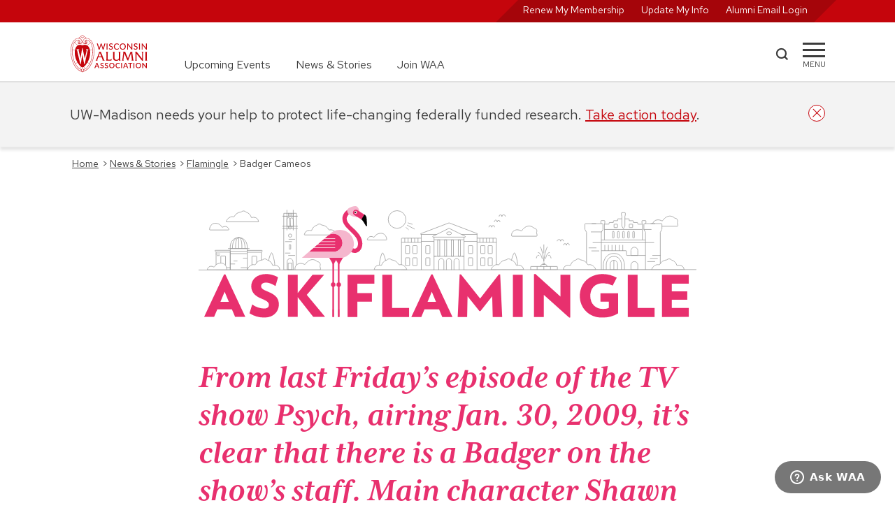

--- FILE ---
content_type: text/html; charset=UTF-8
request_url: https://www.uwalumni.com/news/psych-tv-cameos/
body_size: 38465
content:
<!DOCTYPE html><html lang="en"><head><meta charSet="utf-8"/><meta http-equiv="x-ua-compatible" content="ie=edge"/><meta name="viewport" content="width=device-width, initial-scale=1, shrink-to-fit=no"/><meta name="generator" content="Gatsby 5.13.7"/><meta data-react-helmet="true" property="og:title" content="Badger Cameos | Wisconsin Alumni Association"/><meta data-react-helmet="true" property="og:url" content="https://www.uwalumni.com/news/psych-tv-cameos/"/><meta data-react-helmet="true" property="og:image" content="https://www.uwalumni.com/static/62adcba65c14974e7795dcb8e16ce7dc/ask-flamingle-masthead.svg"/><meta data-react-helmet="true" name="twitter:card" content="summary_large_image"/><style data-href="/styles.5528378ba473f82271ec.css" data-identity="gatsby-global-css">@charset "UTF-8";html{-ms-text-size-adjust:112.5%;-webkit-text-size-adjust:112.5%;font-family:Red Hat Text}body,html{height:100%}body{-webkit-font-smoothing:antialiased;-moz-osx-font-smoothing:grayscale;background-color:#fff;margin:0;overflow-y:scroll;overflow:unset!important}article,aside,details,figcaption,figure,footer,header,main,menu,nav,section,summary{display:block}audio,canvas,progress,video{display:inline-block}audio:not([controls]){display:none;height:0}progress{vertical-align:baseline}[hidden],template{display:none}a{-webkit-text-decoration-skip:objects;background-color:transparent}a:active,a:hover{outline-width:0}abbr[title]{border-bottom:none;text-decoration:underline;-webkit-text-decoration:underline dotted;text-decoration:underline dotted}b,strong{font-weight:inherit;font-weight:500}h2 strong,h3 strong,h4 strong{font-weight:700}dfn{font-style:italic}mark{background-color:#ff0;color:#000}small{font-size:80%}sub,sup{font-size:75%;line-height:0;position:relative;vertical-align:baseline}sub{bottom:-.25em}sup{top:-.5em}img{border-style:none}svg:not(:root){overflow:hidden}code,kbd,pre,samp{font-family:monospace,monospace;font-size:1em}figure{margin:1em 40px}hr{box-sizing:content-box;height:0;overflow:visible}button,input,optgroup,select,textarea{font:inherit;margin:0}optgroup{font-weight:700}button,input{overflow:visible}button,select{text-transform:none}[type=reset],[type=submit],button,html [type=button]{-webkit-appearance:button}[type=button]::-moz-focus-inner,[type=reset]::-moz-focus-inner,[type=submit]::-moz-focus-inner,button::-moz-focus-inner{border-style:none;padding:0}[type=button]:-moz-focusring,[type=reset]:-moz-focusring,[type=submit]:-moz-focusring,button:-moz-focusring{outline:1px dotted ButtonText}fieldset{border:1px solid silver;margin:0 2px;padding:.35em .625em .75em}legend{box-sizing:border-box;color:inherit;display:table;max-width:100%;padding:0;white-space:normal}textarea{overflow:auto}[type=checkbox],[type=radio]{box-sizing:border-box;padding:0}[type=number]::-webkit-inner-spin-button,[type=number]::-webkit-outer-spin-button{height:auto}[type=search]{-webkit-appearance:textfield;outline-offset:-2px}[type=search]::-webkit-search-cancel-button,[type=search]::-webkit-search-decoration{-webkit-appearance:none}::-webkit-input-placeholder{color:inherit;opacity:.54}::-webkit-file-upload-button{-webkit-appearance:button;font:inherit}html{-webkit-text-size-adjust:100%;-ms-text-size-adjust:100%;box-sizing:border-box;font:100%/1.6em Red Hat Text;overflow-x:hidden;overflow-y:scroll}*,:after,:before{box-sizing:inherit}body{word-wrap:break-word;-ms-font-feature-settings:"kern","liga","clig","calt";font-feature-settings:"kern","liga","clig","calt";color:rgba(0,0,0,.8);font-family:Red Hat Text,-apple-system,BlinkMacSystemFont,Segoe UI,Roboto,Oxygen,Ubuntu,Cantarell,Fira Sans,Droid Sans,Helvetica Neue,sans-serif;font-kerning:normal;font-weight:400;overflow-x:hidden;position:relative}img{margin:0 0 1.45rem;max-width:100%;padding:0}h1{font-size:3rem}h1,h2{color:inherit;font-family:Red Hat Text,-apple-system,BlinkMacSystemFont,Segoe UI,Roboto,Oxygen,Ubuntu,Cantarell,Fira Sans,Droid Sans,Helvetica Neue,sans-serif;font-weight:700;line-height:1.1;margin:0 0 1.45rem;padding:0;text-rendering:optimizeLegibility}h2{font-size:1.62671rem}h3{font-size:1.38316rem}h3,h4{color:inherit;font-family:Red Hat Text,-apple-system,BlinkMacSystemFont,Segoe UI,Roboto,Oxygen,Ubuntu,Cantarell,Fira Sans,Droid Sans,Helvetica Neue,sans-serif;font-weight:700;line-height:1.1;margin:0 0 1.45rem;padding:0;text-rendering:optimizeLegibility}h4{font-size:1rem}h5{font-size:.85028rem}h5,h6{color:inherit;font-family:Red Hat Text,-apple-system,BlinkMacSystemFont,Segoe UI,Roboto,Oxygen,Ubuntu,Cantarell,Fira Sans,Droid Sans,Helvetica Neue,sans-serif;font-weight:700;line-height:1.1;margin:0 0 1.45rem;padding:0;text-rendering:optimizeLegibility}h6{font-size:.78405rem}hgroup{margin:0 0 1.45rem;padding:0}ol,ul{list-style-image:none;list-style-position:outside;margin:0 0 1.45rem 1.45rem;padding:0}dd,dl,figure,p{margin:0 0 1.45rem;padding:0}pre{word-wrap:normal;background:rgba(0,0,0,.04);border-radius:3px;font-size:.85rem;line-height:1.42;overflow:auto;padding:1.45rem}pre,table{margin:0 0 1.45rem}table{border-collapse:collapse;font-size:1rem;line-height:1.45rem;padding:0;width:100%}fieldset{margin:0;padding:0}blockquote{margin:0 1.45rem 1.45rem;padding:0}form{margin:0;padding:0}iframe,noscript{margin:0 0 1.45rem;padding:0}hr{background:rgba(0,0,0,.2);border:none;height:1px;margin:0 0 calc(1.45rem - 1px);padding:0}address{margin:0 0 1.45rem;padding:0}dt,th{font-weight:700}li{margin-bottom:.725rem}ol li,ul li{padding-left:0}li>ol,li>ul{margin-bottom:.725rem;margin-left:1.45rem;margin-top:.725rem}blockquote :last-child,li :last-child,p :last-child{margin-bottom:0}li>p{margin-bottom:.725rem}code,kbd,samp{font-size:.85rem;line-height:1.45rem}abbr,abbr[title],acronym{border-bottom:1px dotted rgba(0,0,0,.5);cursor:help}abbr[title]{text-decoration:none}td,th,thead{text-align:left}td,th{border-bottom:1px solid rgba(0,0,0,.12);padding:.725rem .96667rem calc(.725rem - 1px)}td:first-child,th:first-child{padding-left:0}td:last-child,th:last-child{padding-right:0}code,tt{background-color:rgba(0,0,0,.04);border-radius:3px;font-family:SFMono-Regular,Consolas,Roboto Mono,Droid Sans Mono,Liberation Mono,Menlo,Courier,monospace;padding:.2em 0}pre code{background:none;line-height:1.42}code:after,code:before,tt:after,tt:before{content:" ";letter-spacing:-.2em}pre code:after,pre code:before,pre tt:after,pre tt:before{content:""}.skipNavLink{color:#fff;font-size:14px;position:absolute;top:-100px;z-index:20}.skipNavLink:focus{left:8px;top:2px}.text-decoration-none{text-decoration:none}.product-card .size-full{height:auto!important;margin-bottom:-12px!important;min-height:100%;object-fit:cover;width:100%}.product-card .jumbo-img .size-full{margin-bottom:0!important}.core-column p{min-width:unset!important}@media only screen and (min-width:656px){.full-width{left:50%;margin-left:-50vw;margin-right:-50vw;position:relative;right:50%;width:100vw}}@media only screen and (max-width:656px){.skipNavLink{color:#000}.skipNavLink:focus{left:calc(50% - 32px)}}.rc-slider{border-radius:6px;height:14px;padding:5px 0;position:relative;touch-action:none;width:100%}.rc-slider,.rc-slider *{-webkit-tap-highlight-color:rgba(0,0,0,0);box-sizing:border-box}.rc-slider-rail{background-color:#e9e9e9;border-radius:6px;height:4px;position:absolute;width:100%}.rc-slider-track,.rc-slider-tracks{background-color:#abe2fb;border-radius:6px;height:4px;position:absolute}.rc-slider-track-draggable{background-clip:content-box;border-bottom:5px solid transparent;border-top:5px solid transparent;box-sizing:content-box;transform:translateY(-5px);z-index:1}.rc-slider-handle{background-color:#fff;border:2px solid #96dbfa;border-radius:50%;cursor:pointer;cursor:grab;height:14px;margin-top:-5px;opacity:.8;position:absolute;touch-action:pan-x;width:14px;z-index:1}.rc-slider-handle-dragging.rc-slider-handle-dragging.rc-slider-handle-dragging{border-color:#57c5f7;box-shadow:0 0 0 5px #96dbfa}.rc-slider-handle:focus{box-shadow:none;outline:none}.rc-slider-handle:focus-visible{border-color:#2db7f5;box-shadow:0 0 0 3px #96dbfa}.rc-slider-handle-click-focused:focus{border-color:#96dbfa;box-shadow:unset}.rc-slider-handle:hover{border-color:#57c5f7}.rc-slider-handle:active{border-color:#57c5f7;box-shadow:0 0 5px #57c5f7;cursor:grabbing}.rc-slider-mark{font-size:12px;left:0;position:absolute;top:18px;width:100%}.rc-slider-mark-text{color:#999;cursor:pointer;display:inline-block;position:absolute;text-align:center;vertical-align:middle}.rc-slider-mark-text-active{color:#666}.rc-slider-step{background:transparent;height:4px;position:absolute;width:100%}.rc-slider-dot{background-color:#fff;border:2px solid #e9e9e9;border-radius:50%;bottom:-2px;cursor:pointer;height:8px;position:absolute;vertical-align:middle;width:8px}.rc-slider-dot-active{border-color:#96dbfa}.rc-slider-dot-reverse{margin-right:-4px}.rc-slider-disabled{background-color:#e9e9e9}.rc-slider-disabled .rc-slider-track{background-color:#ccc}.rc-slider-disabled .rc-slider-dot,.rc-slider-disabled .rc-slider-handle{background-color:#fff;border-color:#ccc;box-shadow:none;cursor:not-allowed}.rc-slider-disabled .rc-slider-dot,.rc-slider-disabled .rc-slider-mark-text{cursor:not-allowed!important}.rc-slider-vertical{height:100%;padding:0 5px;width:14px}.rc-slider-vertical .rc-slider-rail{height:100%;width:4px}.rc-slider-vertical .rc-slider-track{bottom:0;left:5px;width:4px}.rc-slider-vertical .rc-slider-track-draggable{border-bottom:0;border-left:5px solid transparent;border-right:5px solid transparent;border-top:0;transform:translateX(-5px)}.rc-slider-vertical .rc-slider-handle{margin-left:-5px;margin-top:0;position:absolute;touch-action:pan-y;z-index:1}.rc-slider-vertical .rc-slider-mark{height:100%;left:18px;top:0}.rc-slider-vertical .rc-slider-step{height:100%;width:4px}.rc-slider-vertical .rc-slider-dot{margin-left:-2px}.rc-slider-tooltip-zoom-down-appear,.rc-slider-tooltip-zoom-down-enter,.rc-slider-tooltip-zoom-down-leave{animation-duration:.3s;animation-fill-mode:both;animation-play-state:paused;display:block!important}.rc-slider-tooltip-zoom-down-appear.rc-slider-tooltip-zoom-down-appear-active,.rc-slider-tooltip-zoom-down-enter.rc-slider-tooltip-zoom-down-enter-active{animation-name:rcSliderTooltipZoomDownIn;animation-play-state:running}.rc-slider-tooltip-zoom-down-leave.rc-slider-tooltip-zoom-down-leave-active{animation-name:rcSliderTooltipZoomDownOut;animation-play-state:running}.rc-slider-tooltip-zoom-down-appear,.rc-slider-tooltip-zoom-down-enter{animation-timing-function:cubic-bezier(.23,1,.32,1);transform:scale(0)}.rc-slider-tooltip-zoom-down-leave{animation-timing-function:cubic-bezier(.755,.05,.855,.06)}@keyframes rcSliderTooltipZoomDownIn{0%{opacity:0;transform:scale(0);transform-origin:50% 100%}to{transform:scale(1);transform-origin:50% 100%}}@keyframes rcSliderTooltipZoomDownOut{0%{transform:scale(1);transform-origin:50% 100%}to{opacity:0;transform:scale(0);transform-origin:50% 100%}}.rc-slider-tooltip{left:-9999px;position:absolute;top:-9999px;visibility:visible}.rc-slider-tooltip,.rc-slider-tooltip *{-webkit-tap-highlight-color:rgba(0,0,0,0);box-sizing:border-box}.rc-slider-tooltip-hidden{display:none}.rc-slider-tooltip-placement-top{padding:4px 0 8px}.rc-slider-tooltip-inner{background-color:#6c6c6c;border-radius:6px;box-shadow:0 0 4px #d9d9d9;color:#fff;font-size:12px;height:24px;line-height:1;min-width:24px;padding:6px 2px;text-align:center;text-decoration:none}.rc-slider-tooltip-arrow{border-color:transparent;border-style:solid;height:0;position:absolute;width:0}.rc-slider-tooltip-placement-top .rc-slider-tooltip-arrow{border-top-color:#6c6c6c;border-width:4px 4px 0;bottom:4px;left:50%;margin-left:-4px}:root{--PhoneInput-color--focus:#03b2cb;--PhoneInputInternationalIconPhone-opacity:0.8;--PhoneInputInternationalIconGlobe-opacity:0.65;--PhoneInputCountrySelect-marginRight:0.35em;--PhoneInputCountrySelectArrow-width:0.3em;--PhoneInputCountrySelectArrow-marginLeft:var(--PhoneInputCountrySelect-marginRight);--PhoneInputCountrySelectArrow-borderWidth:1px;--PhoneInputCountrySelectArrow-opacity:0.45;--PhoneInputCountrySelectArrow-color:currentColor;--PhoneInputCountrySelectArrow-color--focus:var(--PhoneInput-color--focus);--PhoneInputCountrySelectArrow-transform:rotate(45deg);--PhoneInputCountryFlag-aspectRatio:1.5;--PhoneInputCountryFlag-height:1em;--PhoneInputCountryFlag-borderWidth:1px;--PhoneInputCountryFlag-borderColor:rgba(0,0,0,.5);--PhoneInputCountryFlag-borderColor--focus:var(--PhoneInput-color--focus);--PhoneInputCountryFlag-backgroundColor--loading:rgba(0,0,0,.1)}.PhoneInput{align-items:center;display:flex}.PhoneInputInput{flex:1 1;min-width:0}.PhoneInputCountryIcon{height:var(--PhoneInputCountryFlag-height);width:calc(var(--PhoneInputCountryFlag-height)*var(--PhoneInputCountryFlag-aspectRatio))}.PhoneInputCountryIcon--square{width:var(--PhoneInputCountryFlag-height)}.PhoneInputCountryIcon--border{background-color:var(--PhoneInputCountryFlag-backgroundColor--loading);box-shadow:0 0 0 var(--PhoneInputCountryFlag-borderWidth) var(--PhoneInputCountryFlag-borderColor),inset 0 0 0 var(--PhoneInputCountryFlag-borderWidth) var(--PhoneInputCountryFlag-borderColor)}.PhoneInputCountryIconImg{display:block;height:100%;width:100%}.PhoneInputInternationalIconPhone{opacity:var(--PhoneInputInternationalIconPhone-opacity)}.PhoneInputInternationalIconGlobe{opacity:var(--PhoneInputInternationalIconGlobe-opacity)}.PhoneInputCountry{align-items:center;align-self:stretch;display:flex;margin-right:var(--PhoneInputCountrySelect-marginRight);position:relative}.PhoneInputCountrySelect{border:0;cursor:pointer;height:100%;left:0;opacity:0;position:absolute;top:0;width:100%;z-index:1}.PhoneInputCountrySelect[disabled],.PhoneInputCountrySelect[readonly]{cursor:default}.PhoneInputCountrySelectArrow{border-bottom-width:var(--PhoneInputCountrySelectArrow-borderWidth);border-color:var(--PhoneInputCountrySelectArrow-color);border-left-width:0;border-right-width:var(--PhoneInputCountrySelectArrow-borderWidth);border-style:solid;border-top-width:0;content:"";display:block;height:var(--PhoneInputCountrySelectArrow-width);margin-left:var(--PhoneInputCountrySelectArrow-marginLeft);opacity:var(--PhoneInputCountrySelectArrow-opacity);transform:var(--PhoneInputCountrySelectArrow-transform);width:var(--PhoneInputCountrySelectArrow-width)}.PhoneInputCountrySelect:focus+.PhoneInputCountryIcon+.PhoneInputCountrySelectArrow{color:var(--PhoneInputCountrySelectArrow-color--focus);opacity:1}.PhoneInputCountrySelect:focus+.PhoneInputCountryIcon--border{box-shadow:0 0 0 var(--PhoneInputCountryFlag-borderWidth) var(--PhoneInputCountryFlag-borderColor--focus),inset 0 0 0 var(--PhoneInputCountryFlag-borderWidth) var(--PhoneInputCountryFlag-borderColor--focus)}.PhoneInputCountrySelect:focus+.PhoneInputCountryIcon .PhoneInputInternationalIconGlobe{color:var(--PhoneInputCountrySelectArrow-color--focus);opacity:1}.slick-slider{-webkit-touch-callout:none;-webkit-tap-highlight-color:transparent;box-sizing:border-box;touch-action:pan-y;-webkit-user-select:none;user-select:none;-khtml-user-select:none}.slick-list,.slick-slider{display:block;position:relative}.slick-list{margin:0;overflow:hidden;padding:0}.slick-list:focus{outline:none}.slick-list.dragging{cursor:pointer;cursor:hand}.slick-slider .slick-list,.slick-slider .slick-track{transform:translateZ(0)}.slick-track{display:block;left:0;margin-left:auto;margin-right:auto;position:relative;top:0}.slick-track:after,.slick-track:before{content:"";display:table}.slick-track:after{clear:both}.slick-loading .slick-track{visibility:hidden}.slick-slide{display:none;float:left;height:100%;min-height:1px}[dir=rtl] .slick-slide{float:right}.slick-slide img{display:block}.slick-slide.slick-loading img{display:none}.slick-slide.dragging img{pointer-events:none}.slick-initialized .slick-slide{display:block}.slick-loading .slick-slide{visibility:hidden}.slick-vertical .slick-slide{border:1px solid transparent;display:block;height:auto}.slick-arrow.slick-hidden{display:none}.slick-loading .slick-list{background:#fff url([data-uri]) 50% no-repeat}@font-face{font-family:slick;font-style:normal;font-weight:400;src:url([data-uri]);src:url([data-uri]?#iefix) format("embedded-opentype"),url([data-uri]) format("woff"),url([data-uri]) format("truetype"),url([data-uri]#slick) format("svg")}.slick-next,.slick-prev{border:none;cursor:pointer;display:block;font-size:0;height:20px;line-height:0;padding:0;position:absolute;top:50%;transform:translateY(-50%);width:20px}.slick-next,.slick-next:focus,.slick-next:hover,.slick-prev,.slick-prev:focus,.slick-prev:hover{background:transparent;color:transparent;outline:none}.slick-next:focus:before,.slick-next:hover:before,.slick-prev:focus:before,.slick-prev:hover:before{opacity:1}.slick-next.slick-disabled:before,.slick-prev.slick-disabled:before{opacity:.25}.slick-next:before,.slick-prev:before{-webkit-font-smoothing:antialiased;-moz-osx-font-smoothing:grayscale;color:#fff;font-family:slick;font-size:20px;line-height:1;opacity:.75}.slick-prev{left:-25px}[dir=rtl] .slick-prev{left:auto;right:-25px}.slick-prev:before{content:"←"}[dir=rtl] .slick-prev:before{content:"→"}.slick-next{right:-25px}[dir=rtl] .slick-next{left:-25px;right:auto}.slick-next:before{content:"→"}[dir=rtl] .slick-next:before{content:"←"}.slick-dotted.slick-slider{margin-bottom:30px}.slick-dots{bottom:-25px;display:block;list-style:none;margin:0;padding:0;position:absolute;text-align:center;width:100%}.slick-dots li{display:inline-block;margin:0 5px;padding:0;position:relative}.slick-dots li,.slick-dots li button{cursor:pointer;height:20px;width:20px}.slick-dots li button{background:transparent;border:0;color:transparent;display:block;font-size:0;line-height:0;outline:none;padding:5px}.slick-dots li button:focus,.slick-dots li button:hover{outline:none}.slick-dots li button:focus:before,.slick-dots li button:hover:before{opacity:1}.slick-dots li button:before{-webkit-font-smoothing:antialiased;-moz-osx-font-smoothing:grayscale;color:#000;content:"•";font-family:slick;font-size:6px;height:20px;left:0;line-height:20px;opacity:.25;position:absolute;text-align:center;top:0;width:20px}.slick-dots li.slick-active button:before{color:#000;opacity:.75}.slick-slider{margin-bottom:2.5rem;overflow-x:hidden}.slick-list{overflow:visible}.slick-slide{padding:0 12px}.heroCarousel .slick-slide{padding:0}.slick-arrow{display:none!important;z-index:1001}.slick-prev{left:0}.slick-next:before,.slick-prev:before{background-color:#fff;color:#c5050c;font-size:2rem}.slick-dots{bottom:0;margin:40px auto;position:relative}.slick-next{right:16px}.slick-dots li button:before{color:#777;font-size:11px}.slick-dots.carousel-dots li button:before{color:#fff;font-size:11px;opacity:1}.slick-dots li.slick-active button:before{color:#c5050c;font-size:13px}.slick-slider{margin-bottom:0}.slick-track{display:flex!important}.slick-slide{height:inherit!important}.slick-slide>div,.slick-slide>div>div{height:100%!important}.carousel-dots{bottom:64px;left:50%;position:absolute;transform:translateX(-50%)}@media screen and (min-width:936px){.slick-arrow{display:block!important}.slick-dots:not(.carousel-dots){display:none!important}}</style><style>.gatsby-image-wrapper{position:relative;overflow:hidden}.gatsby-image-wrapper picture.object-fit-polyfill{position:static!important}.gatsby-image-wrapper img{bottom:0;height:100%;left:0;margin:0;max-width:none;padding:0;position:absolute;right:0;top:0;width:100%;object-fit:cover}.gatsby-image-wrapper [data-main-image]{opacity:0;transform:translateZ(0);transition:opacity .25s linear;will-change:opacity}.gatsby-image-wrapper-constrained{display:inline-block;vertical-align:top}</style><noscript><style>.gatsby-image-wrapper noscript [data-main-image]{opacity:1!important}.gatsby-image-wrapper [data-placeholder-image]{opacity:0!important}</style></noscript><script type="module">const e="undefined"!=typeof HTMLImageElement&&"loading"in HTMLImageElement.prototype;e&&document.body.addEventListener("load",(function(e){const t=e.target;if(void 0===t.dataset.mainImage)return;if(void 0===t.dataset.gatsbyImageSsr)return;let a=null,n=t;for(;null===a&&n;)void 0!==n.parentNode.dataset.gatsbyImageWrapper&&(a=n.parentNode),n=n.parentNode;const o=a.querySelector("[data-placeholder-image]"),r=new Image;r.src=t.currentSrc,r.decode().catch((()=>{})).then((()=>{t.style.opacity=1,o&&(o.style.opacity=0,o.style.transition="opacity 500ms linear")}))}),!0);</script><title data-react-helmet="true">Badger Cameos | Wisconsin Alumni Association</title><link data-react-helmet="true" rel="canonical" href="https://www.uwalumni.com/news/psych-tv-cameos/"/><link rel="preconnect" href="https://use.typekit.net" crossorigin="true"/><link rel="preconnect" href="https://cloud.typography.com" crossorigin="true"/><link rel="stylesheet" href="https://fonts.googleapis.com/css2?family=Red+Hat+Text:ital,wght@0,300..700;1,300..700&amp;display=swap"/><link rel="stylesheet" href="https://fonts.googleapis.com/css2?family=Red+Hat+Display:ital,wght@0,300..900;1,300..900&amp;display=swap"/><link rel="stylesheet" href="https://use.typekit.net/suj0sae.css"/><script>
    window.zESettings = JSON.parse('{"webWidget":{"contactForm":{"title":{"*":"Ask WAA"},"ticketForms":[{"id":1260806265410}],"fields":[{"id":"subject","prefill":{"*":"WAA Support"}}]},"chat":{"departments":{"enabled":["WAA Customer Service"],"select":"WAA Customer Service"},"title":{"*":"Ask WAA"},"prechatForm":{"greeting":{"*":"Looking for answers? Check out our FAQ page (uwalumni.com/go/faq) or fill out the form below and we’ll get you connected with a live customer service team member to help you."}}},"launcher":{"chatLabel":{"*":"Ask WAA"},"label":{"*":"Ask WAA"}},"helpCenter":{"suppress":true},"answerBot":{"suppress":true}}}');
  </script><script id="ze-snippet" src="https://static.zdassets.com/ekr/snippet.js?key=2c7fd0b6-01bb-485c-8353-3e64943b764f"></script><script>window.dataLayer = window.dataLayer || [];window.dataLayer.push({"platform":"gatsby"}); (function(w,d,s,l,i){w[l]=w[l]||[];w[l].push({'gtm.start': new Date().getTime(),event:'gtm.js'});var f=d.getElementsByTagName(s)[0], j=d.createElement(s),dl=l!='dataLayer'?'&l='+l:'';j.async=true;j.src= 'https://www.googletagmanager.com/gtm.js?id='+i+dl+'&gtm_auth=23M1DvbFZez0FRrm1LV4wQ&gtm_preview=env-1&gtm_cookies_win=x';f.parentNode.insertBefore(j,f); })(window,document,'script','dataLayer', 'GTM-N733JCS');</script><style data-styled="" data-styled-version="5.3.11">.dytbyZ{position:relative;border-bottom:2px solid #E0E0E0;}/*!sc*/
.dytbyZ.sticky{position:-webkit-sticky;position:sticky;height:116px;}/*!sc*/
.dytbyZ.open{border-bottom:none;}/*!sc*/
.dytbyZ.open .mainnav .uberNav{display:none;}/*!sc*/
.dytbyZ.noborder{border-color:transparent;}/*!sc*/
.dytbyZ .mainnav{width:100%;height:84px;padding:1.125rem 0;}/*!sc*/
.dytbyZ .mainnav .inner{display:grid;grid-template-columns:112px auto 100px 32px;}/*!sc*/
@media screen and (min-width:656px){.dytbyZ .mainnav .inner{grid-template-columns:112px auto 60px 32px;}}/*!sc*/
.dytbyZ .mainnav .uberNav{display:none;margin:0 0 0 3.25rem;font-size:1rem;}/*!sc*/
@media screen and (min-width:768px){.dytbyZ .mainnav .uberNav{display:-webkit-box;display:-webkit-flex;display:-ms-flexbox;display:flex;height:100%;}.dytbyZ .mainnav .uberNav li{display:-webkit-box;display:-webkit-flex;display:-ms-flexbox;display:flex;-webkit-align-self:flex-end;-ms-flex-item-align:end;align-self:flex-end;padding-right:2.25rem;margin:0;}.dytbyZ .mainnav .uberNav li:last-child{padding:0;}.dytbyZ .mainnav .uberNav a{-webkit-text-decoration:none;text-decoration:none;color:#3C3C3C;}.dytbyZ .mainnav .uberNav a:hover{color:#A5050A;-webkit-text-decoration:underline;text-decoration:underline;}}/*!sc*/
.dytbyZ .__rednav{display:none;position:relative;width:100%;color:#FFF;background-color:#c5050c;height:32px;text-align:right;padding:0;font-size:0.875rem;-webkit-transition:all ease 0.35s;transition:all ease 0.35s;}/*!sc*/
.dytbyZ .__rednav ul{position:relative;display:inline-block;background:transparent;background-color:#A5050A;-webkit-transform:skew(135deg);-ms-transform:skew(135deg);transform:skew(135deg);margin:0;height:100%;padding:0 1.5rem;padding-top:2px;}/*!sc*/
.dytbyZ .__rednav ul li{display:inline-block;height:100%;padding-right:1.5rem;text-align:right;margin:0;-webkit-transform:skew(45deg);-ms-transform:skew(45deg);transform:skew(45deg);}/*!sc*/
.dytbyZ .__rednav ul li:last-child{padding:0;}/*!sc*/
.dytbyZ .__rednav ul li a{color:#FFF;-webkit-text-decoration:none;text-decoration:none;}/*!sc*/
.dytbyZ .__rednav ul li a:hover{-webkit-text-decoration:underline;text-decoration:underline;}/*!sc*/
@media screen and (min-width:656px){.dytbyZ .__rednav{display:block;}}/*!sc*/
.dytbyZ .__rednav.suppress{background-color:#E0E0E0;}/*!sc*/
.dytbyZ .__rednav.suppress ul{color:#F3F3F3;background-color:#F3F3F3;}/*!sc*/
.dytbyZ .__rednav.suppress ul a{color:#F3F3F3;}/*!sc*/
.dytbyZ .inner{height:100%;width:90%;margin:0 auto;}/*!sc*/
@media screen and (min-width:1200px){.dytbyZ .inner{width:1080px;}}/*!sc*/
.dytbyZ .logo{width:112px;height:54px;}/*!sc*/
.dytbyZ .logo img:hover{-webkit-transform:scale(1.05);-ms-transform:scale(1.05);transform:scale(1.05);}/*!sc*/
.dytbyZ .search{width:43px;display:-webkit-box;display:-webkit-flex;display:-ms-flexbox;display:flex;-webkit-align-items:center;-webkit-box-align:center;-ms-flex-align:center;align-items:center;}/*!sc*/
@media screen and (min-width:656px){}/*!sc*/
.dytbyZ .search a{display:block;width:19px;height:19px;margin-bottom:4px;background-color:#3C3C3C;-webkit-mask:url([data-uri]);mask:url([data-uri]);}/*!sc*/
.dytbyZ .search a:hover{background-color:#c5050c;cursor:pointer;}/*!sc*/
.dytbyZ .menu{width:32px;display:block;-webkit-align-items:center;-webkit-box-align:center;-ms-flex-align:center;align-items:center;padding-top:20px;cursor:pointer;}/*!sc*/
.dytbyZ .menu span{display:block;background-color:#3C3C3C;height:3px;-webkit-transition:all 0.3s linear;transition:all 0.3s linear;-webkit-align-self:center;-ms-flex-item-align:center;align-self:center;position:relative;-webkit-transform:inherit;-ms-transform:inherit;transform:inherit;}/*!sc*/
.dytbyZ .menu span::before,.dytbyZ .menu span::after{width:32px;height:3px;background-color:#3C3C3C;content:"";position:absolute;-webkit-transition:all 0.3s linear;transition:all 0.3s linear;}/*!sc*/
.dytbyZ .menu span::before{-webkit-transform:rotate(0deg);-ms-transform:rotate(0deg);transform:rotate(0deg);top:-9px;}/*!sc*/
.dytbyZ .menu span::after{opacity:1;-webkit-transform:rotate(0deg);-ms-transform:rotate(0deg);transform:rotate(0deg);top:9px;}/*!sc*/
.dytbyZ .menu div{font-size:0.688rem;margin-top:7px;text-transform:uppercase;display:block;text-align:center;white-space:nowrap;}/*!sc*/
.dytbyZ .menu:hover span{background-color:#c5050c;}/*!sc*/
.dytbyZ .menu:hover span::before,.dytbyZ .menu:hover span::after{background-color:#c5050c;}/*!sc*/
.dytbyZ .menu:hover div{color:#c5050c;}/*!sc*/
.dytbyZ .menu:active span{background-color:#A5050A;}/*!sc*/
.dytbyZ .menu:active span::before,.dytbyZ .menu:active span::after{background-color:#A5050A;}/*!sc*/
.dytbyZ .menu:active div{color:#A5050A;}/*!sc*/
.dytbyZ .menu.open{width:36px;height:36px;margin-top:10px;border:2px solid #c5050c;border-radius:50%;overflow:hidden;z-index:25;}/*!sc*/
.dytbyZ .menu.open span{top:-5px;left:4px;width:24px;-webkit-transform:rotate(-45deg);-ms-transform:rotate(-45deg);transform:rotate(-45deg);background-color:#c5050c;}/*!sc*/
.dytbyZ .menu.open span::before,.dytbyZ .menu.open span::after{width:24px;}/*!sc*/
.dytbyZ .menu.open span::before{background-color:#c5050c;-webkit-transform:rotate(-90deg) translate(-10px,0px);-ms-transform:rotate(-90deg) translate(-10px,0px);transform:rotate(-90deg) translate(-10px,0px);top:-10px;}/*!sc*/
.dytbyZ .menu.open span::after{background-color:#c5050c;opacity:0;-webkit-transform:rotate(90deg);-ms-transform:rotate(90deg);transform:rotate(90deg);top:10px;}/*!sc*/
.dytbyZ .menu.open div{display:none;}/*!sc*/
.dytbyZ .overflow{overflow:scroll;white-space:nowrap;-webkit-overflow-scrolling:touch;padding-bottom:50px;}/*!sc*/
data-styled.g16[id="StyledHeader-sc-att0s-0"]{content:"dytbyZ,"}/*!sc*/
.dyjQpm{padding:1.5rem 2.8125rem;max-width:900px;margin:0 auto;}/*!sc*/
.dyjQpm div{margin-bottom:0.5em;}/*!sc*/
data-styled.g20[id="Copyright__StyledCopyright-sc-df11c-0"]{content:"dyjQpm,"}/*!sc*/
.eEzkPO{margin:0;position:relative;width:100%;display:-webkit-box;display:-webkit-flex;display:-ms-flexbox;display:flex;-webkit-align-items:left;-webkit-box-align:left;-ms-flex-align:left;align-items:left;border-bottom:1px solid #FFF;margin-bottom:1.5em;padding-bottom:1.5rem;}/*!sc*/
@media screen and (min-width:768px){.eEzkPO{-webkit-align-items:center;-webkit-box-align:center;-ms-flex-align:center;align-items:center;max-width:216px;}}/*!sc*/
.eEzkPO img{margin:0 auto;width:73px;height:73px;}/*!sc*/
@media screen and (min-width:768px){.eEzkPO img{margin:0;}}/*!sc*/
data-styled.g21[id="Footer__StyledCrest-sc-1umw7g6-0"]{content:"eEzkPO,"}/*!sc*/
.bTNPNk{font-size:0.875rem;background-color:#c5050c;color:#FFF;position:relative;overflow:hidden;clear:left;}/*!sc*/
.bTNPNk .footer--social{display:-webkit-box;display:-webkit-flex;display:-ms-flexbox;display:flex;margin-top:1.5rem;z-index:1;}/*!sc*/
.bTNPNk .footer--social li{display:block;width:1.5rem;height:1.5rem;margin:0 1rem 0 0;}/*!sc*/
.bTNPNk .footer--social li a{display:block;width:1.5rem;height:1.5rem;background-color:#FFF;}/*!sc*/
.bTNPNk .footer--social li a:hover{-webkit-transform:scale(1.1);-ms-transform:scale(1.1);transform:scale(1.1);}/*!sc*/
.bTNPNk .footer--social li a:active{-webkit-transform:scale(1);-ms-transform:scale(1);transform:scale(1);}/*!sc*/
.bTNPNk .footer--social li a.fb{-webkit-mask:url([data-uri]);mask:url([data-uri]);}/*!sc*/
.bTNPNk .footer--social li a.tw{-webkit-mask:url([data-uri]);mask:url([data-uri]);}/*!sc*/
.bTNPNk .footer--social li a.ig{-webkit-mask:url([data-uri]);mask:url([data-uri]);}/*!sc*/
.bTNPNk .footer--social li a.wc{-webkit-mask:url([data-uri]);mask:url([data-uri]);}/*!sc*/
.bTNPNk .footer--social li a.yt{-webkit-mask:url([data-uri]);mask:url([data-uri]);}/*!sc*/
.bTNPNk .footer--social li a.li{-webkit-mask:url([data-uri]);mask:url([data-uri]);}/*!sc*/
.bTNPNk .footer--inner{max-width:972px;margin:0 auto;padding:2.25rem 2.25rem 0;}/*!sc*/
@media screen and (min-width:768px){.bTNPNk .footer--inner{padding:3rem 3rem 0;}}/*!sc*/
.bTNPNk .footer--border{border-bottom:1px solid #FFF;width:100%;margin:0 auto;max-width:400px;z-index:1;}/*!sc*/
@media screen and (min-width:768px){.bTNPNk .footer--border{width:auto;max-width:900px;display:-webkit-box;display:-webkit-flex;display:-ms-flexbox;display:flex;-webkit-box-pack:space-around;-webkit-justify-content:space-around;-ms-flex-pack:space-around;justify-content:space-around;padding-bottom:3.625rem;}}/*!sc*/
.bTNPNk .footer__column{-webkit-box-flex:1;-webkit-flex-grow:1;-ms-flex-positive:1;flex-grow:1;width:100%;margin:0 auto 1.5rem;margin-right:12px;max-width:400px;z-index:10;}/*!sc*/
@media screen and (min-width:768px){.bTNPNk .footer__column{width:auto;max-width:auto;margin-bottom:0px;}}/*!sc*/
.bTNPNk .footer__column .footer--social{-webkit-box-pack:center;-webkit-justify-content:center;-ms-flex-pack:center;justify-content:center;border-bottom:1px solid #FFF;padding-bottom:1.5rem;}/*!sc*/
@media screen and (min-width:768px){.bTNPNk .footer__column .footer--social{display:none;}}/*!sc*/
@media screen and (min-width:768px){.bTNPNk .footer__column.footer__column--first{-webkit-box-flex:2;-webkit-flex-grow:2;-ms-flex-positive:2;flex-grow:2;}}/*!sc*/
.bTNPNk .footer__column.footer__column--first .nav-section{display:none;}/*!sc*/
@media screen and (min-width:768px){.bTNPNk .footer__column.footer__column--first .nav-section{display:block;}}/*!sc*/
.bTNPNk .footer__column:last-child{margin-bottom:0;border-top:1px solid #FFF;padding-top:1.5rem;}/*!sc*/
@media screen and (min-width:768px){.bTNPNk .footer__column:last-child{border-bottom:none;border-top:none;padding-top:0;display:none;}}/*!sc*/
.bTNPNk .footer-menu__title{text-transform:uppercase;font-weight:500;font-size:0.875rem;}/*!sc*/
.bTNPNk p{max-width:140px;margin:0 0 2em;}/*!sc*/
.bTNPNk p span{display:block;}/*!sc*/
.bTNPNk ul{padding:0;margin:0;margin-bottom:1.25rem;}/*!sc*/
.bTNPNk li{list-style-type:none;margin:0;padding-bottom:4px;line-height:1.125rem;font-size:0.875rem;}/*!sc*/
.bTNPNk a{-webkit-text-decoration:none;text-decoration:none;color:#FFF;}/*!sc*/
.bTNPNk a:hover{-webkit-text-decoration:underline;text-decoration:underline;}/*!sc*/
.bTNPNk .external-link{font-weight:500;margin-bottom:1.5rem;line-height:1rem;}/*!sc*/
@media screen and (min-width:768px){.bTNPNk .external-link:last-child{margin-bottom:0;}}/*!sc*/
.bTNPNk .footer--bottom{position:relative;max-width:400px;margin:0 auto;display:-webkit-box;display:-webkit-flex;display:-ms-flexbox;display:flex;-webkit-box-pack:justify;-webkit-justify-content:space-between;-ms-flex-pack:justify;justify-content:space-between;z-index:1;}/*!sc*/
.bTNPNk .footer--bottom .footer--social{display:none;}/*!sc*/
@media screen and (min-width:768px){.bTNPNk .footer--bottom .footer--social{display:-webkit-box;display:-webkit-flex;display:-ms-flexbox;display:flex;}}/*!sc*/
.bTNPNk .footer--bottom:after{position:absolute;bottom:0;left:375px;height:600px;width:200px;content:'';background-color:#A5050A !important;opacity:.5;-webkit-transform:skew(135deg);-ms-transform:skew(135deg);transform:skew(135deg);z-index:0;}/*!sc*/
@media screen and (min-width:768px){.bTNPNk .footer--bottom{max-width:972px;padding-left:3rem;padding-right:3rem;}.bTNPNk .footer--bottom:after{position:absolute;bottom:0;left:905px;height:600px;width:200px;content:'';background-color:#A5050A !important;opacity:.5;-webkit-transform:skew(135deg);-ms-transform:skew(135deg);transform:skew(135deg);z-index:0;}}/*!sc*/
.bTNPNk .footer--copy{margin:0px;padding-left:0px;z-index:1;}/*!sc*/
data-styled.g23[id="Footer__StyledFooter-sc-1umw7g6-2"]{content:"bTNPNk,"}/*!sc*/
.ixYcTu{width:100%;padding:2rem 0;position:absolute;top:86px;box-shadow:rgba(0,0,0,0.1) 0 5px 4px;z-index:10;background-color:#F3F3F3;}/*!sc*/
.ixYcTu .alertContentWrap{width:88%;margin:0 auto;max-width:1080px;position:relative;}/*!sc*/
.ixYcTu .alertcontent{padding-right:32px;}/*!sc*/
.ixYcTu h1,.ixYcTu h2,.ixYcTu h3,.ixYcTu h4,.ixYcTu h5,.ixYcTu h6{margin:0 8px 12px 0;padding:0;color:#C5050C;font-size:1.5rem;line-height:1.875rem;font-family:mrs-eaves-xl-serif,serif;font-style:italic;font-weight:900;}/*!sc*/
.ixYcTu p{margin:0;font-size:1.125rem;line-height:1.625rem;color:#3C3C3C;}/*!sc*/
.ixYcTu a{color:#C5050C;}/*!sc*/
@media screen and (min-width:656px){.ixYcTu{top:118px;}.ixYcTu .alertContentWrap{width:90%;}.ixYcTu .alertcontent{padding-right:48px;}.ixYcTu h1,.ixYcTu h2,.ixYcTu h3,.ixYcTu h4,.ixYcTu h5,.ixYcTu h6{font-size:2.25rem;line-height:2.625rem;}.ixYcTu p{margin:0;font-size:1.25rem;line-height:1.75rem;color:#3C3C3C;}}/*!sc*/
.ixYcTu .closeAlertBtn{width:24px;height:24px;border:1px solid #c5050c;border-radius:50%;background-color:white;top:0;right:0;position:absolute;}/*!sc*/
.ixYcTu .closeAlertBtn:hover{cursor:pointer;}/*!sc*/
.ixYcTu .closeAlertBtn:before{content:'';-webkit-transform:rotate(-45deg) translate(-8.5px,13px);-ms-transform:rotate(-45deg) translate(-8.5px,13px);-webkit-transform:rotate(-45deg) translate(-8.5px,13px);-ms-transform:rotate(-45deg) translate(-8.5px,13px);transform:rotate(-45deg) translate(-8.5px,13px);width:16px;height:1px;background-color:#c5050c;position:absolute;top:-5px;left:0px;}/*!sc*/
.ixYcTu .closeAlertBtn:after{content:'';-webkit-transform:rotate(45deg) translate(-8px,-13px);-ms-transform:rotate(45deg) translate(-8px,-13px);-webkit-transform:rotate(45deg) translate(-8px,-13px);-ms-transform:rotate(45deg) translate(-8px,-13px);transform:rotate(45deg) translate(-8px,-13px);width:16px;height:1px;background-color:#c5050c;position:absolute;bottom:-4px;left:0px;}/*!sc*/
data-styled.g25[id="Alert__StyledMarketingInterruptor-sc-1enlwlj-1"]{content:"ixYcTu,"}/*!sc*/
.hMGttC{text-align:left;width:100%;max-width:300px;margin-left:auto;margin-right:auto;}/*!sc*/
.hMGttC .has-text-align-center{text-align:center;}/*!sc*/
.hMGttC .has-text-align-left{text-align:left;}/*!sc*/
.hMGttC .has-text-align-right{text-align:right;}/*!sc*/
@media screen and (min-width:656px){.hMGttC{max-width:536px;padding-left:0;padding-right:0;margin-left:auto;margin-right:auto;}}/*!sc*/
@media screen and (min-width:1200px){.hMGttC{margin-left:0;max-width:712px;}}/*!sc*/
.hMGttC > p.button{margin:2.5rem 0;}/*!sc*/
.hMGttC > p.button a{display:inline-block;width:100%;min-width:6.5rem;background-color:#c5050c;font-family:Red Hat Text;font-style:normal;font-size:1rem;line-height:1.625rem;font-weight:500;color:#FFF;padding:1rem;text-align:center;text-transform:uppercase;-webkit-text-decoration:none;text-decoration:none;margin:1.5rem 0 0;width:100%;position:relative;}/*!sc*/
.hMGttC > p.button a:first-of-type{margin-top:0;}/*!sc*/
.hMGttC > p.button a:last-of-type{margin-right:0;}/*!sc*/
.hMGttC > p.button a:hover{background-color:#A5050A;box-shadow:4px 4px 6px rgba(0,0,0,0.2);}/*!sc*/
.hMGttC > p.button a:active{background-color:#777777;}/*!sc*/
@media screen and (min-width:656px){.hMGttC > p.button a{width:auto;margin-right:1.5rem;}.hMGttC > p.button a--fullwidth{width:100%;}}/*!sc*/
.hMGttC > p.button a--bgimage{border:1px solid #FFF;background-color:transparent;}/*!sc*/
.hMGttC > p.button a--bgimage:hover{background-color:#777777;}/*!sc*/
.hMGttC > p.button a--bgimage:active{color:#777777;background-color:#FFF;}/*!sc*/
.hMGttC > p.button a--alt,.hMGttC > p.button a.alt{color:#c5050c;background-color:#FFF;}/*!sc*/
.hMGttC > p.button a--alt:hover,.hMGttC > p.button a.alt:hover{color:#FFF;background-color:#c5050c;}/*!sc*/
.hMGttC > p.button a--alt:active,.hMGttC > p.button a.alt:active{color:#777777;background-color:#E0E0E0;}/*!sc*/
.hMGttC > p.button a--altborder,.hMGttC > p.button a.altborder{border:1px solid #c5050c;}/*!sc*/
.hMGttC > p.button a--altborder:active,.hMGttC > p.button a.altborder:active{border:1px solid #777777;}/*!sc*/
.hMGttC > p.button a--disabled{pointer-events:none;cursor:default;color:#FFF;background-color:#949494;}/*!sc*/
@media screen and (min-width:1200px){.hMGttC > p.button a{width:50%;}}/*!sc*/
.hMGttC > p.button a:after{position:absolute;bottom:38%;left:calc(50% + 2.125rem);width:0.75rem;height:0.75rem;background-color:#FFF;-webkit-mask-image:url([data-uri]);-webkit-mask:url([data-uri]) no-repeat;mask:url([data-uri]) no-repeat;content:'';}/*!sc*/
.hMGttC > h2,.hMGttC > h3,.hMGttC .core-freeform h2,.hMGttC .core-freeform h3{font-family:mrs-eaves-xl-serif,serif;font-weight:bold;font-style:italic;color:#c5050c;}/*!sc*/
.hMGttC > h2,.hMGttC .core-freeform h2{font-size:2rem;line-height:2.375rem;margin-bottom:2rem;margin-top:2rem;}/*!sc*/
@media screen and (min-width:656px){.hMGttC > h2,.hMGttC .core-freeform h2{font-size:2.25rem;line-height:2.5rem;}}/*!sc*/
.hMGttC h2.SectionHeaderH2{font-size:2.25rem;line-height:2.5rem;padding-top:5.5rem;margin-top:58px;border-top:18px solid #F3F3F3;text-align:center;position:relative;padding-bottom:2.5rem;margin-bottom:2rem;}/*!sc*/
@media screen and (min-width:656px){.hMGttC h2.SectionHeaderH2{font-size:2.625rem;line-height:3.25rem;}}/*!sc*/
.hMGttC h2.SectionHeaderH2:before{position:absolute;bottom:0;left:calc(50% - 1.889rem);height:0.5rem;width:calc(1.889rem * 2);background-color:#c5050c;content:'';}/*!sc*/
@media screen and (min-width:656px){.hMGttC h2.SectionHeaderH2{text-align:left;}.hMGttC h2.SectionHeaderH2:before{left:0px;}}/*!sc*/
.hMGttC > h3,.hMGttC .core-freeform h3{font-size:1.5rem;margin-bottom:1.5rem;line-height:1.875rem;}/*!sc*/
@media screen and (min-width:656px){.hMGttC > h3,.hMGttC .core-freeform h3{font-size:1.75rem;line-height:2.125rem;}}/*!sc*/
.hMGttC > h4,.hMGttC .core-freeform h4{font-size:1.25rem;font-weight:500;line-height:1.75rem;margin-bottom:1rem;color:#3C3C3C;}/*!sc*/
.hMGttC > h5,.hMGttC > h6,.hMGttC .core-freeform h5,.hMGttC .core-freeform h6{font-size:1.125rem;line-height:1.625rem;font-weight:bold;color:#3C3C3C;margin-bottom:0px;}/*!sc*/
.hMGttC.product > h2,.hMGttC.product > h3,.hMGttC.product .core-freeform h2,.hMGttC.product .core-freeform h3{font-family:mrs-eaves-xl-serif,serif;font-weight:bold;font-style:italic;color:#c5050c;}/*!sc*/
.hMGttC.product > h2,.hMGttC.product .core-freeform h2{font-size:2.25rem;line-height:2.5rem;position:relative;}/*!sc*/
@media screen and (min-width:656px){.hMGttC.product > h2,.hMGttC.product .core-freeform h2{font-size:2.625rem;line-height:3.25rem;}}/*!sc*/
.hMGttC.product > h3,.hMGttC.product .core-freeform h3{font-size:1.5rem;margin-bottom:1.5rem;line-height:1.875rem;}/*!sc*/
@media screen and (min-width:656px){.hMGttC.product > h3,.hMGttC.product .core-freeform h3{font-size:1.75rem;line-height:2.125rem;}}/*!sc*/
.hMGttC.product .core-freeform h3{margin-left:0px;margin-right:0px;}/*!sc*/
.hMGttC.product > h4,.hMGttC.product .core-freeform h4{font-size:1.25rem;margin-bottom:1rem;line-height:1.75rem;font-weight:500;}/*!sc*/
.hMGttC.product > h5,.hMGttC.product > h6,.hMGttC.product .core-freeform h5,.hMGttC.product .core-freeform h6{font-size:1.125rem;line-height:1.625rem;margin-bottom:0px;font-weight:bold;color:#3C3C3C;}/*!sc*/
.hMGttC ul{list-style-position:outside;margin-left:1.125rem;}/*!sc*/
@media screen and (min-width:656px){.hMGttC ul{margin-left:2.5rem;}}/*!sc*/
.hMGttC li{margin-bottom:0.75rem;}/*!sc*/
.hMGttC li > ul{margin-left:2.5rem;}/*!sc*/
.hMGttC a{color:#c5050c;}/*!sc*/
.hMGttC a:hover{color:#A5050A;}/*!sc*/
.hMGttC a:active{color:#3C3C3C;}/*!sc*/
.hMGttC .core-freeform{margin-bottom:2rem;text-align:left;}/*!sc*/
.hMGttC > p,.hMGttC > h2,.hMGttC > h3,.hMGttC > .wp-block-image{min-width:300px;max-width:300px;margin-left:auto;margin-right:auto;}/*!sc*/
@media screen and (min-width:656px){.hMGttC > p,.hMGttC > h2,.hMGttC > h3,.hMGttC > .wp-block-image{max-width:536px;padding-left:0;padding-right:0;margin-left:auto;margin-right:auto;}}/*!sc*/
@media screen and (min-width:1200px){.hMGttC > p,.hMGttC > h2,.hMGttC > h3,.hMGttC > .wp-block-image{margin-left:0;max-width:712px;}}/*!sc*/
.hMGttC figure.wp-block-image img{height:auto !important;}/*!sc*/
@media screen and (min-width:1200px){.hMGttC figure.wp-block-image{display:table;max-width:712px;}.hMGttC figure.wp-block-image .gatsby-image-wrapper{max-width:712px !important;}}/*!sc*/
.hMGttC > .wp-block-image{display:block;min-width:0;}/*!sc*/
.hMGttC > .wp-block-image.alignright{margin-left:auto;}/*!sc*/
.hMGttC > .wp-block-image.alignright figcaption{text-align:right;}/*!sc*/
.hMGttC > .wp-block-image.alignleft{margin-right:auto;}/*!sc*/
.hMGttC > .wp-block-image.aligncenter{margin-left:auto;margin-right:auto;}/*!sc*/
.hMGttC > .wp-block-image.aligncenter figcaption{text-align:center;}/*!sc*/
.hMGttC > .wp-block-image figcaption{font-family:Red Hat Text;font-weight:bold;font-size:1rem;line-height:1.375rem;color:#777777;padding-top:16px;padding-bottom:32px;text-align:left;}/*!sc*/
@media screen and (min-width:1200px){.hMGttC > .wp-block-image{margin-left:0;max-width:712px;}.hMGttC > .wp-block-image figure{max-width:712px;display:table;}.hMGttC > .wp-block-image figure .gatsby-image-wrapper{max-width:712px !important;}.hMGttC > .wp-block-image .alignright{margin-left:auto;margin-top:8px;margin-bottom:0px;}.hMGttC > .wp-block-image .alignleft{margin-right:auto;margin-bottom:0px;margin-top:8px;}.hMGttC > .wp-block-image .aligncenter{text-align:center;}}/*!sc*/
.hMGttC .callout-bold{font-weight:bold;font-family:Red Hat Text;background-color:#F3F3F3;padding:1.125rem;}/*!sc*/
@media screen and (min-width:656px){.hMGttC .callout-bold{padding:1.5rem;width:584px;}}/*!sc*/
@media screen and (min-width:1440px){.hMGttC .callout-bold{width:272px;float:left;margin:16px 16px 16px 0;}.hMGttC .callout-bold.has-text-align-right{float:right;margin:16px -184px 16px 16px;}.hMGttC .callout-bold.has-text-align-left{float:left;margin:16px 16px 16px -184px;}}/*!sc*/
.hMGttC.core-button{width:100%;max-width:500px;min-width:0px;display:-webkit-box;display:-webkit-flex;display:-ms-flexbox;display:flex;margin-left:auto;margin-right:auto;margin-bottom:1.5rem;-webkit-box-pack:center;-webkit-justify-content:center;-ms-flex-pack:center;justify-content:center;}/*!sc*/
.hMGttC.core-button .wp-block-button{width:100%;}/*!sc*/
.hMGttC.core-button .wp-block-button__link{display:inline-block;width:100%;min-width:6.5rem;background-color:#c5050c;font-family:Red Hat Text;font-style:normal;font-size:1rem;line-height:1.625rem;font-weight:500;color:#FFF;padding:1rem;text-align:center;text-transform:uppercase;-webkit-text-decoration:none;text-decoration:none;margin:1.5rem 0 0;}/*!sc*/
.hMGttC.core-button .wp-block-button__link:first-of-type{margin-top:0;}/*!sc*/
.hMGttC.core-button .wp-block-button__link:last-of-type{margin-right:0;}/*!sc*/
.hMGttC.core-button .wp-block-button__link:hover{background-color:#A5050A;box-shadow:4px 4px 6px rgba(0,0,0,0.2);}/*!sc*/
.hMGttC.core-button .wp-block-button__link:active{background-color:#777777;}/*!sc*/
@media screen and (min-width:656px){.hMGttC.core-button .wp-block-button__link{width:auto;margin-right:1.5rem;}.hMGttC.core-button .wp-block-button__link--fullwidth{width:100%;}}/*!sc*/
.hMGttC.core-button .wp-block-button__link--bgimage{border:1px solid #FFF;background-color:transparent;}/*!sc*/
.hMGttC.core-button .wp-block-button__link--bgimage:hover{background-color:#777777;}/*!sc*/
.hMGttC.core-button .wp-block-button__link--bgimage:active{color:#777777;background-color:#FFF;}/*!sc*/
.hMGttC.core-button .wp-block-button__link--alt,.hMGttC.core-button .wp-block-button__link.alt{color:#c5050c;background-color:#FFF;}/*!sc*/
.hMGttC.core-button .wp-block-button__link--alt:hover,.hMGttC.core-button .wp-block-button__link.alt:hover{color:#FFF;background-color:#c5050c;}/*!sc*/
.hMGttC.core-button .wp-block-button__link--alt:active,.hMGttC.core-button .wp-block-button__link.alt:active{color:#777777;background-color:#E0E0E0;}/*!sc*/
.hMGttC.core-button .wp-block-button__link--altborder,.hMGttC.core-button .wp-block-button__link.altborder{border:1px solid #c5050c;}/*!sc*/
.hMGttC.core-button .wp-block-button__link--altborder:active,.hMGttC.core-button .wp-block-button__link.altborder:active{border:1px solid #777777;}/*!sc*/
.hMGttC.core-button .wp-block-button__link--disabled{pointer-events:none;cursor:default;color:#FFF;background-color:#949494;}/*!sc*/
@media screen and (min-width:656px){.hMGttC.core-button{margin:0.75rem;width:auto;}}/*!sc*/
.hMGttC.core-quote{margin:0 auto;clear:both;}/*!sc*/
.hMGttC.core-quote .wp-block-quote{color:#c5050c;font-family:mrs-eaves-xl-serif-narrow,serif;font-style:italic;font-size:1.5rem;line-height:2.375rem;margin-left:auto;margin-right:auto;width:100%;max-width:712px;}/*!sc*/
@media screen and (min-width:1200px){.hMGttC.core-quote .wp-block-quote{width:252px;float:right;margin:0 -126px 24px 24px;}.hMGttC.core-quote .wp-block-quote.has-text-align-left{float:left;text-align:right;margin:0 24px 24px -126px;}.hMGttC.core-quote .wp-block-quote.has-text-align-left cite{float:right;text-align:right;}.hMGttC.core-quote .wp-block-quote.has-text-align-right{float:right;margin:0 -126px 24px 24px;}}/*!sc*/
.hMGttC .wp-block-table{border:1px solid #CCCCCC;border-bottom:none;margin-top:58px;margin-bottom:88px;}/*!sc*/
.hMGttC .wp-block-table th{font-weight:bold;border-bottom:4px solid #CCCCCC;padding:16px;border-right:1px solid #CCCCCC;}/*!sc*/
.hMGttC .wp-block-table th:last-child{border-right:none;}/*!sc*/
.hMGttC .wp-block-table td{padding:16px;border-right:1px solid #CCCCCC;}/*!sc*/
.hMGttC .wp-block-table td:last-child{border-right:none;}/*!sc*/
.hMGttC .wp-block-table tr:nth-child(even){background-color:#F3F3F3;}/*!sc*/
data-styled.g26[id="WordPressBlock__StyledWordPressBlock-sc-8y71zj-0"]{content:"hMGttC,"}/*!sc*/
.edutRB{text-align:center;position:relative;padding-bottom:2.5rem;margin-bottom:3.625rem;}/*!sc*/
.edutRB.excerpt{margin-bottom:2rem;}/*!sc*/
.edutRB:after{position:absolute;bottom:0;left:calc( 50% - 2.125rem );height:0.5rem;width:calc( 2.125rem * 2 );background-color:#c5050c;content:'';}/*!sc*/
.edutRB.leftAlign{text-align:left;margin-bottom:2rem;}/*!sc*/
.edutRB.leftAlign:after{left:0;}/*!sc*/
@media screen and (min-width:936px){.edutRB.leftAlign h1,.edutRB.leftAlign h2{margin-left:0;}}/*!sc*/
.edutRB h1,.edutRB h2{color:#c5050c;font-family:mrs-eaves-xl-serif,serif;font-weight:bold;font-style:italic;font-size:2.25rem;line-height:2.5rem;margin:0 auto;max-width:80%;}/*!sc*/
@media screen and (min-width:1200px){.edutRB h1,.edutRB h2{font-size:2.625rem;line-height:3.25rem;padding:0;}}/*!sc*/
.edutRB.groupPage h1{max-width:950px;}/*!sc*/
@media screen and (min-width:1200px){.edutRB.groupPage h1{font-size:3.625rem;line-height:undefined;}}/*!sc*/
.edutRB.groupPage.bgimage h2,.edutRB.groupPage.headingAlt h2{color:#FFF;}/*!sc*/
.edutRB.groupPage.bgimage:after,.edutRB.groupPage.headingAlt:after{background-color:#FFF;}/*!sc*/
.edutRB.groupPage.social,.edutRB.groupPage.compact{margin-bottom:2rem;}/*!sc*/
.edutRB.bgimage,.edutRB.headingAlt{width:100%;}/*!sc*/
.edutRB.bgimage h2,.edutRB.headingAlt h2{color:#FFF;}/*!sc*/
.edutRB.bgimage:after,.edutRB.headingAlt:after{background-color:#FFF;}/*!sc*/
data-styled.g39[id="PageSectionHeader__StyledPageSectionHeader-sc-t9gqah-0"]{content:"edutRB,"}/*!sc*/
.fwIEGm{display:inline-block;width:100%;min-width:6.5rem;background-color:#c5050c;font-family:Red Hat Text;font-style:normal;font-size:1rem;line-height:1.625rem;font-weight:500;color:#FFF;padding:1rem;text-align:center;text-transform:uppercase;-webkit-text-decoration:none;text-decoration:none;margin:1.5rem 0 0;}/*!sc*/
.fwIEGm:first-of-type{margin-top:0;}/*!sc*/
.fwIEGm:last-of-type{margin-right:0;}/*!sc*/
.fwIEGm:hover{background-color:#A5050A;box-shadow:4px 4px 6px rgba(0,0,0,0.2);}/*!sc*/
.fwIEGm:active{background-color:#777777;}/*!sc*/
@media screen and (min-width:656px){.fwIEGm{width:auto;margin-right:1.5rem;}.fwIEGm--fullwidth{width:100%;}}/*!sc*/
.fwIEGm--bgimage{border:1px solid #FFF;background-color:transparent;}/*!sc*/
.fwIEGm--bgimage:hover{background-color:#777777;}/*!sc*/
.fwIEGm--bgimage:active{color:#777777;background-color:#FFF;}/*!sc*/
.fwIEGm--alt,.fwIEGm.alt{color:#c5050c;background-color:#FFF;}/*!sc*/
.fwIEGm--alt:hover,.fwIEGm.alt:hover{color:#FFF;background-color:#c5050c;}/*!sc*/
.fwIEGm--alt:active,.fwIEGm.alt:active{color:#777777;background-color:#E0E0E0;}/*!sc*/
.fwIEGm--altborder,.fwIEGm.altborder{border:1px solid #c5050c;}/*!sc*/
.fwIEGm--altborder:active,.fwIEGm.altborder:active{border:1px solid #777777;}/*!sc*/
.fwIEGm--disabled{pointer-events:none;cursor:default;color:#FFF;background-color:#949494;}/*!sc*/
data-styled.g40[id="Button__StyledButton-sc-1qwgp8j-0"]{content:"fwIEGm,"}/*!sc*/
.iNDnYD{position:relative;margin:2rem 2.25rem 0;}/*!sc*/
.iNDnYD > *{display:-webkit-box;display:-webkit-flex;display:-ms-flexbox;display:flex;-webkit-box-pack:center;-webkit-justify-content:center;-ms-flex-pack:center;justify-content:center;}/*!sc*/
.iNDnYD > * > *{margin-right:1rem;}/*!sc*/
@media screen and (min-width:1200px){.iNDnYD{margin-top:3.625rem;}}/*!sc*/
.iNDnYD.compact{margin-top:2.5rem;}/*!sc*/
data-styled.g41[id="PageSectionButtons__StyledPageSectionButtons-sc-1iby9xm-0"]{content:"iNDnYD,"}/*!sc*/
.fXEcVc{position:relative;margin:0 auto;text-align:center;padding-top:58px;padding-bottom:58px;}/*!sc*/
.fXEcVc.desktopOnly{display:none;}/*!sc*/
@media screen and (min-width:1200px){.fXEcVc.desktopOnly{display:block;}}/*!sc*/
.fXEcVc:last-child{padding-bottom:88px;}/*!sc*/
.fXEcVc__innerwrap.divider{padding-left:56px;border-left:6px solid #F3F3F3;}/*!sc*/
@media screen and (min-width:656px){.fXEcVc{padding-top:88px;padding-bottom:88px;}.fXEcVc:last-child{padding-bottom:128px;}.fXEcVc.onlychild:last-child{padding-bottom:88px;}}/*!sc*/
.fXEcVc.defaultClass{padding-top:0;}/*!sc*/
@media screen and (min-width:1200px){.fXEcVc.defaultClass{width:712px;}}/*!sc*/
.fXEcVc.defaultClass__innerwrap *{max-width:650px !important;}/*!sc*/
.fXEcVc.defaultClass figure.wp-block-image{display:block;max-width:100% !important;}/*!sc*/
@media screen and (min-width:1200px){.fXEcVc.defaultClass .core-image figure.wp-block-image span{max-width:100% !important;}}/*!sc*/
.fXEcVc.stagger:nth-child(even){background-color:#E0E0E0;}/*!sc*/
.fXEcVc.alt{background-color:#E0E0E0;}/*!sc*/
.fXEcVc.withBg{padding-top:0;padding-bottom:0;display:grid;}/*!sc*/
.fXEcVc.topborder{border-top:2.25rem solid #F3F3F3;}/*!sc*/
.fXEcVc .sectionexcerpt a{color:#c5050c;}/*!sc*/
.fXEcVc.leftAlign{text-align:left;}/*!sc*/
.fXEcVc.hasPreHeading{padding-top:0;}/*!sc*/
.fXEcVc.hasNoHeading{padding-top:58px;}/*!sc*/
.fXEcVc.hasNoHeading.feature{padding-top:88px;}/*!sc*/
.fXEcVc--addPad{padding-bottom:116px;}/*!sc*/
.fXEcVc__popOut{position:relative;top:-58px;padding-top:0;margin-bottom:-58px;}/*!sc*/
.fXEcVc--bgimage:before{z-index:0;}/*!sc*/
.fXEcVc__preheading{text-transform:uppercase;font-size:1.125rem;line-height:1.5rem;font-weight:bold;padding:58px 0;}/*!sc*/
@media screen and (min-width:1200px){.fXEcVc__preheading{font-size:1.25rem;}}/*!sc*/
.fXEcVc .sectionexcerpt{font-size:1.25rem;line-height:2.25rem;max-width:896px;margin:0 auto;margin-bottom:2rem;padding:0 2.25rem;}/*!sc*/
.fXEcVc .sectionexcerpt p:last-child{margin-bottom:0;}/*!sc*/
@media screen and (min-width:1200px){.fXEcVc .sectionexcerpt{padding:0;font-size:1.375rem;}}/*!sc*/
.fXEcVc .sectionexcerpt--bgimage{color:#FFF !important;}/*!sc*/
.fXEcVc .groupPage > p{min-width:300px;width:80%;max-width:712px;margin-left:auto;margin-right:auto;text-align:center;padding:0 1rem;}/*!sc*/
.fXEcVc .content.centered > p,.fXEcVc .content.centered > .core-heading,.fXEcVc .content.centered > .core-image,.fXEcVc .content.centered > .core-freeform,.fXEcVc .content.centered > .core-paragraph,.fXEcVc .content.centered > .core-list,.fXEcVc .content.centered > .core-table,.fXEcVc .content.centered > .core-buttons,.fXEcVc .content.centered > .core-columns,.fXEcVc .content.centered > .core-separator,.fXEcVc .content.centered > .embed-block,.fXEcVc .content.centered > * > .embed-block,.fXEcVc .content.centered > .StaffSearch,.fXEcVc .content.centered > .gravityforms-form,.fXEcVc .content.centered > .acf-accordion-navigation,.fXEcVc .content.centered > .acf-staff-search,.fXEcVc .content.centered > .wp-block-separator,.fXEcVc .content.centered > .wp-block-embed,.fXEcVc .content.centered > .core-html{min-width:300px;width:80%;max-width:712px;margin-left:auto;margin-right:auto;text-align:left;}/*!sc*/
.fXEcVc .content.centered > .core-buttons{display:-webkit-box;display:-webkit-flex;display:-ms-flexbox;display:flex;-webkit-box-pack:center;-webkit-justify-content:center;-ms-flex-pack:center;justify-content:center;-webkit-flex-direction:column;-ms-flex-direction:column;flex-direction:column;}/*!sc*/
@media screen and (min-width:656px){.fXEcVc .content.centered > .core-buttons{-webkit-flex-direction:row;-ms-flex-direction:row;flex-direction:row;}}/*!sc*/
.fXEcVc .content.centered > div{margin:0 auto;}/*!sc*/
@media screen and (min-width:656px){.fXEcVc .content.centered > .cardset{width:80%;max-width:1080px;}}/*!sc*/
data-styled.g43[id="PageSection__StyledPageSection-sc-zi91j2-1"]{content:"fXEcVc,"}/*!sc*/
.fNqhCc{width:256px;min-height:256px;position:relative;}/*!sc*/
@media screen and (min-width:1200px){.fNqhCc{width:344px;min-height:344px;}}/*!sc*/
data-styled.g67[id="CardD__StyledCardD-sc-1hweosp-0"]{content:"fNqhCc,"}/*!sc*/
.VrFmj{font-family:mrs-eaves-xl-serif,serif;background-color:#c5050c;height:100%;width:100%;position:absolute;-webkit-text-decoration:none;text-decoration:none;display:block;}/*!sc*/
.VrFmj__wrapper{position:relative;overflow:hidden;padding:1rem;height:100%;width:100%;color:#FFF;font-size:2.25rem;line-height:2.5rem;font-weight:bold;font-style:italic;text-align:center;display:-webkit-box;display:-webkit-flex;display:-ms-flexbox;display:flex;-webkit-align-items:center;-webkit-box-align:center;-ms-flex-align:center;align-items:center;-webkit-box-pack:center;-webkit-justify-content:center;-ms-flex-pack:center;justify-content:center;-webkit-flex-direction:column;-ms-flex-direction:column;flex-direction:column;}/*!sc*/
@media screen and (min-width:1200px){.VrFmj__wrapper{padding:2rem;font-size:2.625rem;line-height:3.625rem;}}/*!sc*/
.VrFmj__wrapper:before{position:absolute;top:-18px;left:-15px;width:150px;height:150px;background-color:#FFF;-webkit-mask-image:url([data-uri]);-webkit-mask:url([data-uri]) no-repeat;mask:url([data-uri]) no-repeat;content:'';}/*!sc*/
@media screen and (min-width:1200px){.VrFmj__wrapper:before{top:0;left:-1px;}}/*!sc*/
.VrFmj__wrapper:after{position:absolute;bottom:-30px;left:125px;width:150px;height:150px;background-color:#FFF;-webkit-mask-image:url([data-uri]);-webkit-mask:url([data-uri]) no-repeat;mask:url([data-uri]) no-repeat;content:'';}/*!sc*/
@media screen and (min-width:1200px){.VrFmj__wrapper:after{bottom:-15px;left:195px;}}/*!sc*/
.VrFmj__title{position:relative;color:#FFF;-webkit-text-decoration:none;text-decoration:none;}/*!sc*/
.VrFmj__arrow{position:absolute;-webkit-mask:url([data-uri]) no-repeat;mask:url([data-uri]) no-repeat;bottom:1rem;right:1rem;width:30px;height:30px;background:#FFF;}/*!sc*/
@media screen and (min-width:1200px){.VrFmj__arrow{bottom:1.5rem;right:1.5rem;}}/*!sc*/
.VrFmj:visited .title{color:#F3F3F3;}/*!sc*/
.VrFmj:visited .arrow{background:#F3F3F3;}/*!sc*/
.VrFmj:hover{box-shadow:10px 10px 10px rgba(0,0,0,0.1);}/*!sc*/
.VrFmj:hover .title{-webkit-text-decoration:underline;text-decoration:underline;}/*!sc*/
.VrFmj:hover .arrow{-webkit-transform:scale(1.1);-ms-transform:scale(1.1);transform:scale(1.1);}/*!sc*/
.VrFmj:active{cursor:default;}/*!sc*/
.VrFmj__nav{background-color:#F3F3F3;color:#c5050c;}/*!sc*/
.VrFmj__nav .title{color:#c5050c;}/*!sc*/
.VrFmj__nav .wrapper .arrow{display:none;}/*!sc*/
.VrFmj__nav .wrapper:before{position:absolute;bottom:125px;left:-15px;width:150px;height:150px;background-color:#949494;-webkit-mask-image:url([data-uri]);-webkit-mask:url([data-uri]) no-repeat;mask:url([data-uri]) no-repeat;content:'';}/*!sc*/
@media screen and (min-width:1200px){.VrFmj__nav .wrapper:before{bottom:195px;left:-1px;}}/*!sc*/
.VrFmj__nav .wrapper:after{position:absolute;bottom:-30px;left:125px;width:150px;height:150px;background-color:#949494;-webkit-mask-image:url([data-uri]);-webkit-mask:url([data-uri]) no-repeat;mask:url([data-uri]) no-repeat;content:'';}/*!sc*/
@media screen and (min-width:1200px){.VrFmj__nav .wrapper:after{bottom:-15px;left:195px;}}/*!sc*/
.VrFmj__nav:visited .title{color:#c5050c;}/*!sc*/
.VrFmj__nav:hover{box-shadow:10px 10px 10px rgba(0,0,0,0.1);}/*!sc*/
.VrFmj__nav:hover .wrapper:before{background-color:#c5050c;}/*!sc*/
.VrFmj__nav:hover .wrapper:after{background-color:#c5050c;}/*!sc*/
.VrFmj__nav:hover .title{color:#A5050A;-webkit-text-decoration:underline;text-decoration:underline;}/*!sc*/
.VrFmj__nav:active{cursor:default;}/*!sc*/
.VrFmj__nav:active .wrapper:before{background-color:#c5050c;}/*!sc*/
.VrFmj__nav:active .wrapper:after{background-color:#c5050c;}/*!sc*/
.VrFmj__nav:active .title{color:#949494;-webkit-text-decoration:underline;text-decoration:underline;}/*!sc*/
.VrFmj.flamingle{background-color:#FCEAF0;}/*!sc*/
.VrFmj.flamingle .title{color:#E8306E;line-height:30px;font-size:24px;}/*!sc*/
@media screen and (min-width:1200px){.VrFmj.flamingle .title{line-height:42px;font-size:36px;}}/*!sc*/
.VrFmj.flamingle .wrapper:before,.VrFmj.flamingle .wrapper:after{background-color:#E8306E;}/*!sc*/
.VrFmj.flamingle .arrow{display:none;}/*!sc*/
.VrFmj.flamingle:hover{box-shadow:10px 10px 10px rgba(0,0,0,0.1);}/*!sc*/
.VrFmj.flamingle:hover .title{-webkit-text-decoration:underline;text-decoration:underline;}/*!sc*/
.VrFmj.flamingle:hover .wrapper:before,.VrFmj.flamingle:hover .wrapper:after{background-color:#810000;}/*!sc*/
.VrFmj.flamingle:active{cursor:default;}/*!sc*/
.VrFmj.flamingle:active .wrapper:before,.VrFmj.flamingle:active .wrapper:after{background-color:#810000;}/*!sc*/
.VrFmj.flamingle:visited .title{color:#777777;}/*!sc*/
@media screen and (min-width:936px){.VrFmj.chapters-dropdown{max-width:256px;}}/*!sc*/
.VrFmj.chapters-dropdown .title{line-height:28px;font-size:24px;z-index:1;}/*!sc*/
@media screen and (min-width:936px){.VrFmj.chapters-dropdown .title{line-height:32px;font-size:28px;}}/*!sc*/
.VrFmj.chapters-dropdown .wrapper:before{bottom:125px;left:-38px;z-index:0;}/*!sc*/
@media screen and (min-width:936px){.VrFmj.chapters-dropdown .wrapper:before{bottom:195px;left:-32px;top:-18px;}}/*!sc*/
.VrFmj.chapters-dropdown .wrapper:after{bottom:-20px;left:222px;z-index:0;}/*!sc*/
@media screen and (min-width:936px){.VrFmj.chapters-dropdown .wrapper:after{bottom:-15px;left:120px;}}/*!sc*/
data-styled.g68[id="PromoCardD__StyledPromoCardD-sc-3vgsyg-0"]{content:"VrFmj,"}/*!sc*/
.kXXeBY{padding-right:0.625rem;margin-left:0;margin-bottom:0;list-style:none;}/*!sc*/
.kXXeBY .byline-item{display:inline-block;font-size:1rem;border-right:2px solid #3C3C3C;padding:0 0.625rem 0 0.625rem;margin-bottom:0;font-weight:500;}/*!sc*/
.kXXeBY .byline-item:first-child{padding-left:0;}/*!sc*/
.kXXeBY .byline-item:last-child{border-right:none;}/*!sc*/
data-styled.g86[id="Byline__StyledByline-sc-1r2ont5-0"]{content:"kXXeBY,"}/*!sc*/
.ciynNX{display:-webkit-box;display:-webkit-flex;display:-ms-flexbox;display:flex;-webkit-align-items:center;-webkit-box-align:center;-ms-flex-align:center;align-items:center;}/*!sc*/
.ciynNX.center{-webkit-box-pack:center;-webkit-justify-content:center;-ms-flex-pack:center;justify-content:center;width:100%;}/*!sc*/
.ciynNX .socialText{font-size:1rem;color:#c5050c;font-weight:500;line-height:1.625rem;}/*!sc*/
.ciynNX .shareButtons{list-style-type:none;display:-webkit-box;display:-webkit-flex;display:-ms-flexbox;display:flex;margin:0px;}/*!sc*/
.ciynNX .shareButtons li{margin-bottom:0px;}/*!sc*/
.ciynNX .shareButtons li button:focus{outline:none;}/*!sc*/
.ciynNX .shareButtons li:hover path{fill:#A5050A;}/*!sc*/
.ciynNX .shareButtons li:active path{fill:#777777;}/*!sc*/
.ciynNX .shareButtons rect{display:none;}/*!sc*/
.ciynNX.social-share-event-mobile{-webkit-box-pack:center;-webkit-justify-content:center;-ms-flex-pack:center;justify-content:center;}/*!sc*/
@media screen and (min-width:936px){.ciynNX.eventShare{-webkit-align-items:flex-start;-webkit-box-align:flex-start;-ms-flex-align:flex-start;align-items:flex-start;-webkit-box-pack:start;-webkit-justify-content:flex-start;-ms-flex-pack:start;justify-content:flex-start;}.ciynNX.eventShare li:first-child{margin-left:0px;}}/*!sc*/
.ciynNX .react-share__ShareButton svg{pointer-events:none;}/*!sc*/
data-styled.g87[id="SocialShareLinks__StyledSocialShareLinks-sc-xliynd-0"]{content:"ciynNX,"}/*!sc*/
.julqNC{position:relative;min-width:300px;width:80%;max-width:712px;margin-left:auto;margin-right:auto;padding-top:3.625rem;}/*!sc*/
@media screen and (min-width:656px){.julqNC{padding-top:2.8125rem;}}/*!sc*/
.julqNC.largeSpace .headersection{margin-bottom:58px;}/*!sc*/
.julqNC.header--event{min-width:300px;width:100%;padding:0 2.25rem;}/*!sc*/
@media screen and (min-width:656px){.julqNC.header--event{margin:0 auto;padding:0;}}/*!sc*/
@media screen and (min-width:1200px){.julqNC.header--event{margin:0;max-width:712px;}}/*!sc*/
.julqNC h1{color:#c5050c;text-align:left;font-family:mrs-eaves-xl-serif,serif;font-weight:bold;font-style:italic;font-size:2.5rem;width:100%;margin-bottom:0;}/*!sc*/
@media screen and (min-width:1200px){.julqNC h1{font-size:3rem;line-height:3.375rem;padding:0;}}/*!sc*/
.julqNC .titlesection{text-align:left;overflow-wrap:break-word;position:relative;font-size:1.125rem;line-height:1.125rem;color:#3C3C3C;padding-left:0px;font-size:1rem;display:block;}/*!sc*/
.julqNC .titlesection .headingexcerpt{line-height:1.625rem;margin:1.5rem 0 0 0;}/*!sc*/
.julqNC .titlesection p:last-child{margin-bottom:0;}/*!sc*/
.julqNC .titlesection p a{color:#c5050c;}/*!sc*/
.julqNC .noteCategory{display:block;width:100%;margin-top:12px;font-weight:bold;color:#777777;}/*!sc*/
.julqNC .noteCategory a{color:#777777;-webkit-text-decoration:none;text-decoration:none;}/*!sc*/
.julqNC .noteCategory a:visited{color:#777777;}/*!sc*/
.julqNC .noteCategory a:hover{color:#A5050A;}/*!sc*/
.julqNC .noteCategory a:active{color:#3C3C3C;}/*!sc*/
.julqNC__category{color:#c5050c;}/*!sc*/
.julqNC__category a{color:#c5050c;}/*!sc*/
.julqNC__category a:hover{color:#A5050A;}/*!sc*/
.julqNC__category a:active{color:#3C3C3C;}/*!sc*/
.julqNC .headersection{position:relative;padding-bottom:2rem;margin-bottom:2rem;}/*!sc*/
.julqNC .headersection:after{position:absolute;bottom:0;left:0;height:0.5rem;width:calc( 1.889rem * 2 );background-color:#c5050c;content:'';}/*!sc*/
.julqNC .titlesection__meta{display:-webkit-box;display:-webkit-flex;display:-ms-flexbox;display:flex;-webkit-flex-wrap:wrap;-ms-flex-wrap:wrap;flex-wrap:wrap;-webkit-box-pack:justify;-webkit-justify-content:space-between;-ms-flex-pack:justify;justify-content:space-between;}/*!sc*/
.julqNC .titlesection__meta > *{margin-top:1.3125rem;-webkit-align-self:center;-ms-flex-item-align:center;align-self:center;}/*!sc*/
.julqNC .titlesection__meta .socialText{font-size:1rem;line-height:1.125rem;}/*!sc*/
data-styled.g88[id="WordPressTitleSection__StyledTitleSection-sc-135mlbt-0"]{content:"julqNC,"}/*!sc*/
.kYHmH{display:none;width:90%;max-width:1080px;margin:0 auto;}/*!sc*/
@media screen and (min-width:768px){.kYHmH{display:-webkit-box;display:-webkit-flex;display:-ms-flexbox;display:flex;}}/*!sc*/
data-styled.g90[id="BreadCrumbs__BreadCrumbSection-sc-1x7e42o-0"]{content:"kYHmH,"}/*!sc*/
.ieiXyn{display:-webkit-box;display:-webkit-flex;display:-ms-flexbox;display:flex;margin:12px 0 5px 3px;color:#3C3C3C;font-size:0.875rem;}/*!sc*/
.ieiXyn a{margin-right:5px;color:#3C3C3C;cursor:pointer;}/*!sc*/
.ieiXyn a.noUnderline{-webkit-text-decoration:none;text-decoration:none;}/*!sc*/
.ieiXyn a:hover{color:#c5050c;}/*!sc*/
.ieiXyn a:active{color:#A5050A;}/*!sc*/
.ieiXyn p{margin-bottom:0;}/*!sc*/
data-styled.g91[id="BreadCrumbs__BreadCrumb-sc-1x7e42o-1"]{content:"ieiXyn,"}/*!sc*/
.dzHSpm{min-width:300px;width:100%;max-width:303px;margin-left:auto;margin-right:auto;margin:0 auto;position:relative;display:block;}/*!sc*/
@media screen and (min-width:656px){.dzHSpm{max-width:536px;padding-left:0;padding-right:0;margin-left:auto;margin-right:auto;}}/*!sc*/
@media screen and (min-width:1200px){.dzHSpm{max-width:712px;}}/*!sc*/
.dzHSpm .core-freeform{margin-bottom:2rem;}/*!sc*/
@media screen and (min-width:1200px){.dzHSpm{max-width:712px;}}/*!sc*/
.dzHSpm hr.wp-block-separator{height:0.125rem;background-color:#F3F3F3;margin:2.25rem 0;}/*!sc*/
@media screen and (min-width:656px){.dzHSpm hr.wp-block-separator{margin:3.25rem 0;}}/*!sc*/
.dzHSpm hr.wp-block-separator.section-break{height:0.5rem;}/*!sc*/
.dzHSpm h2{padding-bottom:0;}/*!sc*/
.dzHSpm h2:after{display:none;}/*!sc*/
.dzHSpm .core-freeform{margin-bottom:2rem;text-align:left;}/*!sc*/
.dzHSpm .core-freeform h2,.dzHSpm .core-freeform h3{font-family:mrs-eaves-xl-serif,serif;font-weight:bold;font-style:italic;color:#c5050c;}/*!sc*/
.dzHSpm .core-freeform h2{font-size:2rem;line-height:2.25rem;margin-bottom:2rem;margin-top:3rem;padding-bottom:0;}/*!sc*/
.dzHSpm .core-freeform h2:after{display:none;}/*!sc*/
@media screen and (min-width:656px){.dzHSpm .core-freeform h2{font-size:2.25rem;line-height:2.625rem;margin-top:3.625rem;}}/*!sc*/
.dzHSpm .core-freeform h3{font-size:1.625rem;margin-bottom:1.5rem;line-height:2rem;}/*!sc*/
.dzHSpm .core-freeform a{color:#c5050c;}/*!sc*/
.dzHSpm .core-freeform a:hover{color:#A5050A;}/*!sc*/
.dzHSpm .core-freeform a:active{color:#3C3C3C;}/*!sc*/
@media screen and (min-width:656px){.dzHSpm .core-buttons .core-button:first-child{margin-left:0;}}/*!sc*/
.dzHSpm .wp-block-embed{margin-bottom:26px;}/*!sc*/
.dzHSpm .advocacy-embed iframe:nth-of-type(2){display:none;}/*!sc*/
data-styled.g96[id="WordPressBasicContentBlocks__StyledWordPressContentBlocks-sc-odb4ap-0"]{content:"dzHSpm,"}/*!sc*/
.QahZe{width:256px;margin:0 auto;display:grid;grid-row-gap:1.5rem;}/*!sc*/
.QahZe > div:nth-child(n+5){display:none;}/*!sc*/
.QahZe.groupmenu > div{display:block !important;}/*!sc*/
@media screen and (min-width:656px){.QahZe{width:536px;grid-template-columns:1fr 1fr;grid-column-gap:1.5rem;}.QahZe > div:nth-child(-n+6){display:inherit;}.QahZe > div:nth-child(n+7){display:none;}.QahZe.groupmenu > div{display:block !important;}}/*!sc*/
@media screen and (min-width:936px){.QahZe{width:816px;grid-template-columns:1fr 1fr 1fr;grid-column-gap:1.5rem;}.QahZe > div:nth-child(-n+9){display:inherit;}}/*!sc*/
@media screen and (min-width:1200px){.QahZe{width:1080px;grid-template-columns:1fr 1fr 1fr;grid-column-gap:1.5rem;}.QahZe > div:nth-child(-n+9){display:inherit;}}/*!sc*/
data-styled.g97[id="GridCardD__StyledGridCardD-sc-1kz4rmp-0"]{content:"QahZe,"}/*!sc*/
.eMERrx .flamingleMasthead,.eMERrx .flamingleCapWrapper,.eMERrx .flamingleLinks{width:80%;max-width:712px;margin:40px auto 0 auto;display:block;}/*!sc*/
.eMERrx .flamingleMasthead{width:90%;}/*!sc*/
@media screen and (min-width:656px){.eMERrx .flamingleMasthead{width:80%;}}/*!sc*/
.eMERrx .flamingleMasthead + div{padding-top:48px;}/*!sc*/
@media screen and (min-width:656px){.eMERrx .flamingleMasthead + div{padding-top:58px;}}/*!sc*/
.eMERrx .flamingleCapWrapper img{float:left;margin:0 12px 12px 0;}/*!sc*/
.eMERrx .headersection h1{color:#E8306E;}/*!sc*/
.eMERrx .headersection:after{background-color:#E8306E;}/*!sc*/
.eMERrx img{margin:0 auto;}/*!sc*/
.eMERrx .socialText{color:#777777;}/*!sc*/
.eMERrx .socialText{text-transform:uppercase;}/*!sc*/
.eMERrx .shareButtons button path{fill:#777777;}/*!sc*/
.eMERrx .shareButtons button:hover path{fill:#E8306E;}/*!sc*/
.eMERrx .flamingleLinks{margin-bottom:88px;}/*!sc*/
.eMERrx .flamingleLinks div{width:100%;display:inline-block;text-align:center;}/*!sc*/
@media screen and (min-width:656px){.eMERrx .flamingleLinks div{width:50%;}}/*!sc*/
.eMERrx .flamingleLinks div p{color:#E8306E;font-weight:bold;margin-bottom:40px;}/*!sc*/
.eMERrx .flamingleLinks div a{background-color:#E8306E;}/*!sc*/
.eMERrx .flamingleLinks div.newsletterContainer{margin-top:58px;}/*!sc*/
.eMERrx .flamingleLinks div.newsletterContainer a{color:#E8306E;border:1px solid #E8306E;background-color:transparent;}/*!sc*/
.eMERrx .flamingleLinks div.newsletterContainer a:hover{color:#FFF;background-color:#E8306E;}/*!sc*/
.eMERrx .flamingleLinks div.newsletterContainer a:active{cursor:default;}/*!sc*/
.eMERrx .flamingleLinks div.newsletterContainer .italicize{font-style:italic;}/*!sc*/
@media screen and (min-width:656px){.eMERrx .flamingleLinks div.newsletterContainer{margin-top:0;}}/*!sc*/
.eMERrx .flamingleLinks hr{height:8px;background-color:#F3F3F3;margin-bottom:32px;}/*!sc*/
.eMERrx #flamingle-post-listing h2{color:#E8306E;}/*!sc*/
.eMERrx #flamingle-post-listing *:after{background-color:#E8306E;}/*!sc*/
.eMERrx #flamingle-post-listing .content + div a{background-color:#FFF;color:#E8306E;border:1px solid #E8306E;}/*!sc*/
.eMERrx #flamingle-post-listing .content + div a:hover{background-color:#E8306E;color:#FFF;border:1px solid #E8306E;}/*!sc*/
data-styled.g98[id="FlaminglePost__StyledFlamingleWrapper-sc-xoxrs5-0"]{content:"eMERrx,"}/*!sc*/
</style><link rel="sitemap" type="application/xml" href="/sitemap-index.xml"/><script type="text/javascript" src="//script.crazyegg.com/pages/scripts/0021/1131.js" async=""></script></head><body><noscript><iframe src="https://www.googletagmanager.com/ns.html?id=GTM-N733JCS&gtm_auth=23M1DvbFZez0FRrm1LV4wQ&gtm_preview=env-1&gtm_cookies_win=x" height="0" width="0" style="display: none; visibility: hidden" aria-hidden="true"></iframe></noscript><div id="___gatsby"><div style="outline:none" tabindex="-1" id="gatsby-focus-wrapper"><a href="#main" class="skipNavLink">Skip Navigation</a><header class="StyledHeader-sc-att0s-0 dytbyZ header  "><nav><div class="__rednav "><div class="inner"><ul><li><a tabindex="0" href="/membership/renew/">Renew My Membership</a></li><li><a tabindex="0" href="/update-info/">Update My Info</a></li><li><a tabindex="0" href="/email/">Alumni Email Login</a></li></ul></div></div><div class="mainnav"><div class="inner"><span class="logo"><a class="link-home" tabindex="0" href="/"><img src="/static/waa_logo-2ff8825a0cc487719efa0010d30c48e8.svg" alt="Wisconsin Alumni Association" width="112" height="54"/></a></span><div><ul class="uberNav"><li><a href="/events/">Upcoming Events</a></li><li><a href="/news/">News &amp; Stories</a></li><li><a href="/membership/">Join WAA</a></li></ul></div><span class="search" tabindex="0" style="justify-self:center"><a style="margin:0 auto"></a></span><div class="menu " tabindex="0"><span></span><div>menu</div></div></div></div></nav></header><div style="margin-top:0px"><main id="main"><div class="BreadCrumbs__BreadCrumbSection-sc-1x7e42o-0 kYHmH"><div class="BreadCrumbs__BreadCrumb-sc-1x7e42o-1 ieiXyn"><a href="/"><p>Home</p></a><p>&gt;</p></div><div class="BreadCrumbs__BreadCrumb-sc-1x7e42o-1 ieiXyn"><a href="/news"><p>News &amp; Stories</p></a><p>&gt;</p></div><div class="BreadCrumbs__BreadCrumb-sc-1x7e42o-1 ieiXyn"><a href="/flamingle"><p>Flamingle</p></a><p>&gt;</p></div><div class="BreadCrumbs__BreadCrumb-sc-1x7e42o-1 ieiXyn"><p>Badger Cameos</p></div></div><div class="FlaminglePost__StyledFlamingleWrapper-sc-xoxrs5-0 eMERrx"><img class="flamingleMasthead" alt="" src="/static/62adcba65c14974e7795dcb8e16ce7dc/ask-flamingle-masthead.svg"/><div class="WordPressTitleSection__StyledTitleSection-sc-135mlbt-0 julqNC "><div class="headersection"><div class="titlesection"><div class="titlesection__meta"><div class="titlesection__byline"><ul class="Byline__StyledByline-sc-1r2ont5-0 kXXeBY"><li class="byline-item WordPressTitleSection__StyledTitleSection-sc-135mlbt-0 julqNC__author"><span>Amanda Toepel ’03 and Peter Bianco ’95</span></li></ul></div><div class="SocialShareLinks__StyledSocialShareLinks-sc-xliynd-0 ciynNX "><div class="socialText">Share This Story</div><ul class="shareButtons"><li><button aria-label="Share on Facebook" target="_blank" rel="noreferrer" class="react-share__ShareButton facebook-share-button__top" style="background-color:transparent;border:none;padding:0;font:inherit;color:inherit;cursor:pointer"><svg viewBox="0 0 64 64" width="40" height="40"><rect width="64" height="64" rx="0" ry="0" fill="#0965FE"></rect><path d="M34.1,47V33.3h4.6l0.7-5.3h-5.3v-3.4c0-1.5,0.4-2.6,2.6-2.6l2.8,0v-4.8c-0.5-0.1-2.2-0.2-4.1-0.2 c-4.1,0-6.9,2.5-6.9,7V28H24v5.3h4.6V47H34.1z" fill="#c5050c"></path></svg></button></li><li><button aria-label="Share on X" class="react-share__ShareButton twitter-share-button__top" style="background-color:transparent;border:none;padding:0;font:inherit;color:inherit;cursor:pointer"><svg viewBox="0 0 64 64" width="40" height="40"><rect width="64" height="64" rx="0" ry="0" fill="#000000"></rect><path d="M 41.116 18.375 h 4.962 l -10.8405 12.39 l 12.753 16.86 H 38.005 l -7.821 -10.2255 L 21.235 47.625 H 16.27 l 11.595 -13.2525 L 15.631 18.375 H 25.87 l 7.0695 9.3465 z m -1.7415 26.28 h 2.7495 L 24.376 21.189 H 21.4255 z" fill="#c5050c"></path></svg></button></li><li><button aria-label="Share via Email" class="react-share__ShareButton email-share-button__top" style="background-color:transparent;border:none;padding:0;font:inherit;color:inherit;cursor:pointer"><svg viewBox="0 0 64 64" width="40" height="40"><rect width="64" height="64" rx="0" ry="0" fill="#7f7f7f"></rect><path d="M17,22v20h30V22H17z M41.1,25L32,32.1L22.9,25H41.1z M20,39V26.6l12,9.3l12-9.3V39H20z" fill="#c5050c"></path></svg></button></li></ul></div></div></div></div></div><div class="flamingleCapWrapper"><img src="[data-uri]" alt=""/></div><div class="WordPressBasicContentBlocks__StyledWordPressContentBlocks-sc-odb4ap-0 dzHSpm" id="Top"><div class="content"><div class="WordPressBlock__StyledWordPressBlock-sc-8y71zj-0 hMGttC core-paragraph null"><p>Josh Bycel ’93 is the writer for USA Network’s <em>Psych,</em> and guilty as charged of adding the above-mentioned former Badger athletes to the show’s script.</p></div><div class="WordPressBlock__StyledWordPressBlock-sc-8y71zj-0 hMGttC core-paragraph null"><p>During the episode, “Any Given Friday Night,” main character Shawn Spencer singles out five football players and their positions on a white board: Bevell (wide receiver), Fletcher (quarterback), Dayne (center), Bollinger (cornerback) and Calderwood (running back). The references to their positions are noteworthy, as they had to be presented with different positions from the ones they actually played at the UW for legal reasons. Bycel selected these five Badgers for various reasons.</p></div><div class="WordPressBlock__StyledWordPressBlock-sc-8y71zj-0 hMGttC core-paragraph null"><p>“I chose those guys because, well ... Bevell led us to the first Rose Bowl, Dayne is obviously Dayne, and Terrell Fletcher and I lived in the dorms together,” he says. “And Ty Calderwood was just one of my favorite [basketball] players.”</p></div><div class="WordPressBlock__StyledWordPressBlock-sc-8y71zj-0 hMGttC core-paragraph null"><p>A dedicated and accomplished Badger, Bycel’s talents stretch far beyond the entertainment realm. When not plugging references for his fellow Badgers in the world, he serves as director of his nonprofit <a title="OneKid, OneWorld" href="http://onekidoneworld.org/" target="_blank" rel="noopener noreferrer">OneKid OneWorld</a>, an international education and sports-based grassroots organization that aids students in rural Kenya. Bycel was honored with a <a title="Josh Bycel ’93" href="/awards/forward_bycel/">2008 Forward under 40 award</a> from the Wisconsin Alumni Association for his efforts.</p></div></div></div><div class="SocialShareLinks__StyledSocialShareLinks-sc-xliynd-0 ciynNX center"><div class="socialText">Share This Story</div><ul class="shareButtons"><li><button aria-label="Share on Facebook" quote="Badger Cameos" target="_blank" rel="noreferrer" class="react-share__ShareButton facebook-share-button__bottom" style="background-color:transparent;border:none;padding:0;font:inherit;color:inherit;cursor:pointer"><svg viewBox="0 0 64 64" width="52" height="52"><rect width="64" height="64" rx="0" ry="0" fill="#0965FE"></rect><path d="M34.1,47V33.3h4.6l0.7-5.3h-5.3v-3.4c0-1.5,0.4-2.6,2.6-2.6l2.8,0v-4.8c-0.5-0.1-2.2-0.2-4.1-0.2 c-4.1,0-6.9,2.5-6.9,7V28H24v5.3h4.6V47H34.1z" fill="#c5050c"></path></svg></button></li><li><button aria-label="Share on X" class="react-share__ShareButton twitter-share-button__bottom" style="background-color:transparent;border:none;padding:0;font:inherit;color:inherit;cursor:pointer"><svg viewBox="0 0 64 64" width="52" height="52"><rect width="64" height="64" rx="0" ry="0" fill="#000000"></rect><path d="M 41.116 18.375 h 4.962 l -10.8405 12.39 l 12.753 16.86 H 38.005 l -7.821 -10.2255 L 21.235 47.625 H 16.27 l 11.595 -13.2525 L 15.631 18.375 H 25.87 l 7.0695 9.3465 z m -1.7415 26.28 h 2.7495 L 24.376 21.189 H 21.4255 z" fill="#c5050c"></path></svg></button></li><li><button aria-label="Share via Email" class="react-share__ShareButton email-share-button__bottom" style="background-color:transparent;border:none;padding:0;font:inherit;color:inherit;cursor:pointer"><svg viewBox="0 0 64 64" width="52" height="52"><rect width="64" height="64" rx="0" ry="0" fill="#7f7f7f"></rect><path d="M17,22v20h30V22H17z M41.1,25L32,32.1L22.9,25H41.1z M20,39V26.6l12,9.3l12-9.3V39H20z" fill="#c5050c"></path></svg></button></li></ul></div><div class="flamingleLinks"><hr/><div><p>Need Answers? Ask Flamingle HQ</p><div><a class="Button__StyledButton-sc-1qwgp8j-0 fwIEGm" href="/flamingle/ask-flamingle-hq/">Ask A Question<!-- --> </a></div></div><div class="newsletterContainer"><p>More About Flamingle</p><div><a class="Button__StyledButton-sc-1qwgp8j-0 fwIEGm" href="/flamingle">Learn More<!-- --> </a></div></div></div><div id="flamingle-post-listing" class="PageSection__StyledPageSection-sc-zi91j2-1 fXEcVc   topborder  "><div class="PageSection__StyledPageSection-sc-zi91j2-1 fXEcVc__innerwrap   "><div class="PageSectionHeader__StyledPageSectionHeader-sc-t9gqah-0 edutRB"><h2>More From Ask Flamingle HQ</h2></div><div class="content  "><div class="GridCardD__StyledGridCardD-sc-1kz4rmp-0 QahZe"><div class="CardD__StyledCardD-sc-1hweosp-0 fNqhCc card-d"><a href="/news/double-major-pairings/" class="PromoCardD__StyledPromoCardD-sc-3vgsyg-0 VrFmj  flamingle "><div class="PromoCardD__StyledPromoCardD-sc-3vgsyg-0 VrFmj__wrapper wrapper"><div class="PromoCardD__StyledPromoCardD-sc-3vgsyg-0 VrFmj__title title"></div><span class="PromoCardD__StyledPromoCardD-sc-3vgsyg-0 VrFmj__arrow arrow"></span></div></a></div><div class="CardD__StyledCardD-sc-1hweosp-0 fNqhCc card-d"><a href="/news/sink-liberty/" class="PromoCardD__StyledPromoCardD-sc-3vgsyg-0 VrFmj  flamingle "><div class="PromoCardD__StyledPromoCardD-sc-3vgsyg-0 VrFmj__wrapper wrapper"><div class="PromoCardD__StyledPromoCardD-sc-3vgsyg-0 VrFmj__title title"></div><span class="PromoCardD__StyledPromoCardD-sc-3vgsyg-0 VrFmj__arrow arrow"></span></div></a></div><div class="CardD__StyledCardD-sc-1hweosp-0 fNqhCc card-d"><a href="/news/first-nobel-prize/" class="PromoCardD__StyledPromoCardD-sc-3vgsyg-0 VrFmj  flamingle "><div class="PromoCardD__StyledPromoCardD-sc-3vgsyg-0 VrFmj__wrapper wrapper"><div class="PromoCardD__StyledPromoCardD-sc-3vgsyg-0 VrFmj__title title"></div><span class="PromoCardD__StyledPromoCardD-sc-3vgsyg-0 VrFmj__arrow arrow"></span></div></a></div><div class="CardD__StyledCardD-sc-1hweosp-0 fNqhCc card-d"><a href="/news/snow-fall/" class="PromoCardD__StyledPromoCardD-sc-3vgsyg-0 VrFmj  flamingle "><div class="PromoCardD__StyledPromoCardD-sc-3vgsyg-0 VrFmj__wrapper wrapper"><div class="PromoCardD__StyledPromoCardD-sc-3vgsyg-0 VrFmj__title title"></div><span class="PromoCardD__StyledPromoCardD-sc-3vgsyg-0 VrFmj__arrow arrow"></span></div></a></div><div class="CardD__StyledCardD-sc-1hweosp-0 fNqhCc card-d"><a href="/news/elephant/" class="PromoCardD__StyledPromoCardD-sc-3vgsyg-0 VrFmj  flamingle "><div class="PromoCardD__StyledPromoCardD-sc-3vgsyg-0 VrFmj__wrapper wrapper"><div class="PromoCardD__StyledPromoCardD-sc-3vgsyg-0 VrFmj__title title"></div><span class="PromoCardD__StyledPromoCardD-sc-3vgsyg-0 VrFmj__arrow arrow"></span></div></a></div><div class="CardD__StyledCardD-sc-1hweosp-0 fNqhCc card-d"><a href="/news/warf-turns-100/" class="PromoCardD__StyledPromoCardD-sc-3vgsyg-0 VrFmj  flamingle "><div class="PromoCardD__StyledPromoCardD-sc-3vgsyg-0 VrFmj__wrapper wrapper"><div class="PromoCardD__StyledPromoCardD-sc-3vgsyg-0 VrFmj__title title"></div><span class="PromoCardD__StyledPromoCardD-sc-3vgsyg-0 VrFmj__arrow arrow"></span></div></a></div><div class="CardD__StyledCardD-sc-1hweosp-0 fNqhCc card-d"><a href="/news/war-diplomas/" class="PromoCardD__StyledPromoCardD-sc-3vgsyg-0 VrFmj  flamingle "><div class="PromoCardD__StyledPromoCardD-sc-3vgsyg-0 VrFmj__wrapper wrapper"><div class="PromoCardD__StyledPromoCardD-sc-3vgsyg-0 VrFmj__title title"></div><span class="PromoCardD__StyledPromoCardD-sc-3vgsyg-0 VrFmj__arrow arrow"></span></div></a></div><div class="CardD__StyledCardD-sc-1hweosp-0 fNqhCc card-d"><a href="/news/ghost-story/" class="PromoCardD__StyledPromoCardD-sc-3vgsyg-0 VrFmj  flamingle "><div class="PromoCardD__StyledPromoCardD-sc-3vgsyg-0 VrFmj__wrapper wrapper"><div class="PromoCardD__StyledPromoCardD-sc-3vgsyg-0 VrFmj__title title"></div><span class="PromoCardD__StyledPromoCardD-sc-3vgsyg-0 VrFmj__arrow arrow"></span></div></a></div><div class="CardD__StyledCardD-sc-1hweosp-0 fNqhCc card-d"><a href="/news/badger-boss/" class="PromoCardD__StyledPromoCardD-sc-3vgsyg-0 VrFmj  flamingle "><div class="PromoCardD__StyledPromoCardD-sc-3vgsyg-0 VrFmj__wrapper wrapper"><div class="PromoCardD__StyledPromoCardD-sc-3vgsyg-0 VrFmj__title title"></div><span class="PromoCardD__StyledPromoCardD-sc-3vgsyg-0 VrFmj__arrow arrow"></span></div></a></div></div></div><div class="PageSectionButtons__StyledPageSectionButtons-sc-1iby9xm-0 iNDnYD  "><div><div><a class="Button__StyledButton-sc-1qwgp8j-0 fwIEGm" href="/news/all/?pub=flamingle">See All<!-- --> </a></div></div></div></div></div></div></main><footer class="Footer__StyledFooter-sc-1umw7g6-2 bTNPNk"><div class="footer--inner"><div class="footer--border"><div class="footer__column footer__column--first"><div class="Footer__StyledCrest-sc-1umw7g6-0 eEzkPO"><img class="wfaa-uw-crest" src="[data-uri]" alt="University of Wisconsin-Madison crest" width="73" height="73"/></div><ul class="footer--social"><li><a class="fb" title="Follow WAA on Facebook" href="https://www.facebook.com/wisalumni" target="_blank" rel="noreferrer"> </a></li><li><a class="tw" title="Follow WAA on Twitter" href="https://www.twitter.com/wisalumni" target="_blank" rel="noreferrer"> <!-- --> </a></li><li><a class="ig" title="Follow WAA on Instagram" href="https://www.instagram.com/wisalumni" target="_blank" rel="noreferrer"> </a></li><li><a class="yt" title="Follow WAA on YouTube" href="https://www.youtube.com/wisconsinalumniassociation" target="_blank" rel="noreferrer"> </a></li><li><a class="wc" title="Learn more about following WAA on WeChat" href="/about/wechat"> </a></li><li><a class="li" title="Follow WAA on LinkedIn" href="https://www.linkedin.com/company/wisconsin-alumni-association" target="_blank" rel="noreferrer"> </a></li></ul><div class="Footer__StyledNavSection-sc-1umw7g6-1 jqxbUj nav-section"><div class="external-link"><div>University of Wisconsin—Madison</div><a href="https://www.wisc.edu" target="_blank" rel="noreferrer">wisc.edu</a></div><div class="external-link"><div>Wisconsin Foundation and Alumni Association</div><a href="https://www.advanceuw.org?utm_source=uwalumni&amp;utm_medium=referral&amp;utm_content=footer" target="_blank" rel="noreferrer">advanceuw.org</a></div><div class="external-link"><div>University of Wisconsin Foundation</div><a href="https://www.supportuw.org/?utm_source=uwalumni&amp;utm_medium=referral&amp;utm_content=footer" target="_blank" rel="noreferrer">supportuw.org</a></div></div></div><div class="footer__column"><nav class="footer-menu"><div class="footer-menu__title">WISCONSIN ALUMNI ASSOCIATION®</div><ul><li class="nav-item"><a class="nav-link active" href="/about/" alt="About WAA">About WAA</a></li><li class="nav-item"><a class="nav-link active" href="/about/alumni-advisory-council/" alt="Alumni Advisory Council">Alumni Advisory Council</a></li><li class="nav-item"><a class="nav-link active" href="https://www.advanceuw.org/careers?utm_source=uwalumni&amp;utm_medium=referral&amp;utm_content=footer" alt="Career Opportunities at WFAA" target="_blank" rel="noreferrer">Career Opportunities at WFAA</a></li><li class="nav-item"><a class="nav-link active" href="/about/diversity-strategic-plans/" alt="Diversity &amp; Inclusion">Diversity &amp; Inclusion</a></li><li class="nav-item"><a class="nav-link active" href="/about/for-news-media/" alt="For News Media">For News Media</a></li><li class="nav-item"><a class="nav-link active" href="/badger-leaders-resources/" alt="For WAA Group Leaders">For WAA Group Leaders</a></li><li class="nav-item"><a class="nav-link active" href="/about/customer-service-faq/" alt="FAQ">FAQ</a></li></ul></nav><nav class="contact-section"><a href="/about/contact-waa"><div class="footer-menu__title">CONTACT US</div></a><ul><li>650 N. Lake Street<br/>Madison, WI 53706</li><li><a href="tel:+1-608-262-2551">608-262-2551</a> or<!-- --> <a href="tel:+1-888-947-2586">888-947-2586</a></li><li><a href="mailto:waa@uwalumni.com">waa@uwalumni.com</a></li></ul></nav></div><div class="footer__column"><nav class="footer-menu"><div class="footer-menu__title">STUDENTS</div><ul><li class="nav-item"><a class="nav-link active" href="/recent-grads" alt="Commencement &amp; Recent Grads">Commencement &amp; Recent Grads</a></li><li class="nav-item"><a class="nav-link active" href="/wasb" alt="WASB">WASB</a></li></ul></nav><nav class="footer-menu"><div class="footer-menu__title">WFAA POLICIES & INFO</div><ul><li class="nav-item"><a class="nav-link active" href="/about/casl-opt-in/" alt="CASL Opt In">CASL Opt In</a></li><li class="nav-item"><a class="nav-link active" href="https://www.advanceuw.org/digital-community-guidelines/?utm_source=uwalumni&amp;utm_medium=referral&amp;utm_content=footer" alt="Digital Community Guidelines" target="_blank" rel="noreferrer">Digital Community Guidelines</a></li><li class="nav-item"><a class="nav-link active" href="https://www.advanceuw.org/event-waiver/?utm_source=uwalumni&amp;utm_medium=referral&amp;utm_content=footer" alt="Event Participation Waivers" target="_blank" rel="noreferrer">Event Participation Waivers</a></li><li class="nav-item"><a class="nav-link active" href="/about/gdpr/" alt="GDPR">GDPR</a></li><li class="nav-item"><a class="nav-link active" href="https://www.advanceuw.org/privacy-policy/?utm_source=uwalumni&amp;utm_medium=referral&amp;utm_content=footer" alt="Privacy Policy" target="_blank" rel="noreferrer">Privacy Policy</a></li><li class="nav-item"><a class="nav-link active" href="https://www.advanceuw.org/refund-policy/?utm_source=uwalumni&amp;utm_medium=referral&amp;utm_content=footer" alt="Refund/Event Cancellation" target="_blank" rel="noreferrer">Refund/Event Cancellation</a></li><li class="nav-item"><a class="nav-link active" href="https://www.advanceuw.org/terms-and-conditions/?utm_source=uwalumni&amp;utm_medium=referral&amp;utm_content=footer" alt="Terms &amp; Conditions" target="_blank" rel="noreferrer">Terms &amp; Conditions</a></li></ul></nav></div><div class="footer__column"><div class="Footer__StyledNavSection-sc-1umw7g6-1 jqxbUj nav-section"><div class="external-link"><div>University of Wisconsin—Madison</div><a href="https://www.wisc.edu" target="_blank" rel="noreferrer">wisc.edu</a></div><div class="external-link"><div>Wisconsin Foundation and Alumni Association</div><a href="https://www.advanceuw.org?utm_source=uwalumni&amp;utm_medium=referral&amp;utm_content=footer" target="_blank" rel="noreferrer">advanceuw.org</a></div><div class="external-link"><div>University of Wisconsin Foundation</div><a href="https://www.supportuw.org/?utm_source=uwalumni&amp;utm_medium=referral&amp;utm_content=footer" target="_blank" rel="noreferrer">supportuw.org</a></div></div></div></div> </div><div class="footer--bottom"><div class="Copyright__StyledCopyright-sc-df11c-0 dyjQpm footer--copy"><div> © <!-- -->2026<!-- --> Wisconsin Foundation and Alumni Association. All rights reserved.</div></div><ul class="footer--social"><li><a class="fb" title="Follow WAA on Facebook" href="https://www.facebook.com/wisalumni" target="_blank" rel="noreferrer"> </a></li><li><a class="tw" title="Follow WAA on Twitter" href="https://www.twitter.com/wisalumni" target="_blank" rel="noreferrer"> <!-- --> </a></li><li><a class="ig" title="Follow WAA on Instagram" href="https://www.instagram.com/wisalumni" target="_blank" rel="noreferrer"> </a></li><li><a class="yt" title="Follow WAA on YouTube" href="https://www.youtube.com/wisconsinalumniassociation" target="_blank" rel="noreferrer"> </a></li><li><a class="wc" title="Learn more about following WAA on WeChat" href="/about/wechat"> </a></li><li><a class="li" title="Follow WAA on LinkedIn" href="https://www.linkedin.com/company/wisconsin-alumni-association" target="_blank" rel="noreferrer"> </a></li></ul></div></footer></div><div id="alert" class="Alert__StyledMarketingInterruptor-sc-1enlwlj-1 ixYcTu"><div class="alertContentWrap"><div class="alertcontent"><p>UW-Madison needs your help to protect life-changing federally funded research. <a href="https://uwalumni.com/news/support-federal-research-at-uw-madison/">Take action today</a>.</p>
</div><div class="closeAlertBtn" title="Dismiss for 24 hours"></div></div></div></div><div id="gatsby-announcer" style="position:absolute;top:0;width:1px;height:1px;padding:0;overflow:hidden;clip:rect(0, 0, 0, 0);white-space:nowrap;border:0" aria-live="assertive" aria-atomic="true"></div></div><script id="gatsby-script-loader">/*<![CDATA[*/window.pagePath="/news/psych-tv-cameos/";/*]]>*/</script><!-- slice-start id="_gatsby-scripts-1" -->
          <script
            id="gatsby-chunk-mapping"
          >
            window.___chunkMapping="{\"app\":[\"/app-20099053d98acaa10bdf.js\"],\"gatsby-plugin-image\":[\"/gatsby-plugin-image-463e7eeb4cd6477d352e.js\"],\"component---src-pages-404-js\":[\"/component---src-pages-404-js-3669705522c09b70c174.js\"],\"component---src-pages-alumni-notes-all-js\":[\"/component---src-pages-alumni-notes-all-js-d131a4f014f941498552.js\"],\"component---src-pages-email-index-js\":[\"/component---src-pages-email-index-js-96c196c8c58d0086701d.js\"],\"component---src-pages-events-all-js\":[\"/component---src-pages-events-all-js-527dad2db31072bc1204.js\"],\"component---src-pages-events-index-js\":[\"/component---src-pages-events-index-js-076b500aa437a45787aa.js\"],\"component---src-pages-groups-wp-group-slug-upcoming-events-js\":[\"/component---src-pages-groups-wp-group-slug-upcoming-events-js-a409e0fc6f75505da07e.js\"],\"component---src-pages-index-js\":[\"/component---src-pages-index-js-78f35e843a3b3ff33bd6.js\"],\"component---src-pages-news-all-js\":[\"/component---src-pages-news-all-js-40f5ba11ddb7dc6c881d.js\"],\"component---src-pages-news-index-js\":[\"/component---src-pages-news-index-js-e90b083fdff01566a25f.js\"],\"component---src-pages-search-js\":[\"/component---src-pages-search-js-44f7cad303edd600b9e9.js\"],\"component---src-pages-trips-all-js\":[\"/component---src-pages-trips-all-js-d72b9384f4baa41899dc.js\"],\"component---src-pages-update-info-js\":[\"/component---src-pages-update-info-js-e5becb364daf7850fbc2.js\"],\"component---src-templates-classnote-js\":[\"/component---src-templates-classnote-js-fa1b649802be088b102b.js\"],\"component---src-templates-event-js\":[\"/component---src-templates-event-js-d2864080b751ac70c16b.js\"],\"component---src-templates-flamingle-post-js\":[\"/component---src-templates-flamingle-post-js-4e223da2aca266b6b143.js\"],\"component---src-templates-page-js\":[\"/component---src-templates-page-js-5c0879651bce636a0496.js\"],\"component---src-templates-post-js\":[\"/component---src-templates-post-js-7e75659672ed64c65b12.js\"],\"component---src-templates-post-with-comments-js\":[\"/component---src-templates-post-with-comments-js-fc83dea858a520c54471.js\"],\"slice---src-components-page-sections-related-posts-js\":[\"/slice---src-components-page-sections-related-posts-js-ce02cf973a67c0056663.js\"]}";
          </script>
        <script>window.___webpackCompilationHash="5ca4bfdecba669b85adc";</script><script src="/webpack-runtime-d65db3d161c6cc5938d8.js" async></script><script src="/framework-3d05266023f4520ddeb5.js" async></script><script src="/app-20099053d98acaa10bdf.js" async></script><!-- slice-end id="_gatsby-scripts-1" -->
<script async id="netlify-rum-container" src="/.netlify/scripts/rum" data-netlify-rum-site-id="2ff51eee-cdcc-4ab6-92d2-b5d2eac9190e" data-netlify-deploy-branch="production" data-netlify-deploy-context="production" data-netlify-cwv-token="eyJhbGciOiJIUzI1NiIsInR5cCI6IkpXVCJ9.eyJzaXRlX2lkIjoiMmZmNTFlZWUtY2RjYy00YWI2LTkyZDItYjVkMmVhYzkxOTBlIiwiYWNjb3VudF9pZCI6IjYwNzNhY2U1NGI3NWI1YzVlZWRjMzk4YyIsImRlcGxveV9pZCI6IjY5NzI2MWUxNTA4YTNiMDAwOGYxMjZhOCIsImlzc3VlciI6Im5mc2VydmVyIn0.BI0wdDPvBrnP020iIkLRMZi0tTODTV2Uei26yP4ZAb8"></script></body></html>

--- FILE ---
content_type: application/javascript; charset=UTF-8
request_url: https://www.uwalumni.com/webpack-runtime-d65db3d161c6cc5938d8.js
body_size: 2935
content:
!function(){"use strict";var e,t,n,c,a,r,o,f={},s={};function d(e){var t=s[e];if(void 0!==t)return t.exports;var n=s[e]={id:e,loaded:!1,exports:{}};return f[e].call(n.exports,n,n.exports,d),n.loaded=!0,n.exports}d.m=f,e=[],d.O=function(t,n,c,a){if(!n){var r=1/0;for(i=0;i<e.length;i++){n=e[i][0],c=e[i][1],a=e[i][2];for(var o=!0,f=0;f<n.length;f++)(!1&a||r>=a)&&Object.keys(d.O).every((function(e){return d.O[e](n[f])}))?n.splice(f--,1):(o=!1,a<r&&(r=a));if(o){e.splice(i--,1);var s=c();void 0!==s&&(t=s)}}return t}a=a||0;for(var i=e.length;i>0&&e[i-1][2]>a;i--)e[i]=e[i-1];e[i]=[n,c,a]},d.n=function(e){var t=e&&e.__esModule?function(){return e.default}:function(){return e};return d.d(t,{a:t}),t},n=Object.getPrototypeOf?function(e){return Object.getPrototypeOf(e)}:function(e){return e.__proto__},d.t=function(e,c){if(1&c&&(e=this(e)),8&c)return e;if("object"==typeof e&&e){if(4&c&&e.__esModule)return e;if(16&c&&"function"==typeof e.then)return e}var a=Object.create(null);d.r(a);var r={};t=t||[null,n({}),n([]),n(n)];for(var o=2&c&&e;"object"==typeof o&&!~t.indexOf(o);o=n(o))Object.getOwnPropertyNames(o).forEach((function(t){r[t]=function(){return e[t]}}));return r.default=function(){return e},d.d(a,r),a},d.d=function(e,t){for(var n in t)d.o(t,n)&&!d.o(e,n)&&Object.defineProperty(e,n,{enumerable:!0,get:t[n]})},d.f={},d.e=function(e){return Promise.all(Object.keys(d.f).reduce((function(t,n){return d.f[n](e,t),t}),[]))},d.u=function(e){return({20:"component---src-pages-groups-wp-group-slug-upcoming-events-js",55:"component---src-pages-search-js",89:"component---src-templates-page-js",117:"gatsby-plugin-image",125:"component---src-pages-404-js",171:"component---src-pages-events-index-js",197:"75fc9c18",223:"commons",255:"a3cca1eea6ee0f18a1e1950d5c8e160b9a132f2d",266:"component---src-templates-classnote-js",274:"component---src-pages-news-all-js",287:"component---src-pages-trips-all-js",293:"component---src-pages-index-js",328:"slice---src-components-page-sections-related-posts-js",348:"d5ed8d561cb244100cb5e68dbe77f2dc321cffad",394:"90de8ce5a7b45249a419cfb75f89d2d482989a37",433:"component---src-pages-news-index-js",454:"f7fdcab813aede02a765037bab33f402287081be",480:"component---src-templates-post-js",516:"35b78d8174e7115cdd4363eed76d6d40e0681af2",527:"component---src-pages-alumni-notes-all-js",547:"eb9bcec6c055d99ac90265ecb848b0cf73d53f63",560:"6ad68f31dc1ce157512843c785728785b0ec84fd",591:"8cdf839bcea19302417611afd1a0ad9a937df860",618:"87adf7be3f4926ab9f918a2a1c84d6f2e94566fb",636:"f1003b37d3ea05597d406b76f113c76483ac07d1",676:"5cf408409d4f816053f2a9b6aba283db94c46035",688:"component---src-pages-events-all-js",752:"component---src-templates-post-with-comments-js",786:"67bf1c732e0c43193f33c60b4f7afeb3e2b19370",824:"component---src-pages-email-index-js",833:"component---src-pages-update-info-js",842:"component---src-templates-flamingle-post-js",869:"styles",878:"e476509eaa69c829bb056f1b03ccf3d8f391e9d6",914:"component---src-templates-event-js",982:"cbc8d0cadda430ae65cab3288475b855754c60bd"}[e]||e)+"-"+{20:"a409e0fc6f75505da07e",55:"44f7cad303edd600b9e9",89:"5c0879651bce636a0496",108:"3132d434b6d8d6231e94",117:"463e7eeb4cd6477d352e",125:"3669705522c09b70c174",171:"076b500aa437a45787aa",197:"4aee013f315976270309",223:"8fa58900396f734c78e8",255:"5cb011925d6918136be8",266:"fa1b649802be088b102b",274:"40f5ba11ddb7dc6c881d",287:"d72b9384f4baa41899dc",293:"78f35e843a3b3ff33bd6",328:"ce02cf973a67c0056663",348:"66281543ae9c96a53c9f",394:"84d1ef4b7b4d4bd35d00",433:"e90b083fdff01566a25f",452:"394cb229411a4a58333c",454:"a3193998154541835957",480:"7e75659672ed64c65b12",516:"b8d8a4203c6383d4dae6",527:"d131a4f014f941498552",547:"1e5c55593f59dfd1d7cf",560:"fabeb204b64dda5e7f6c",577:"e9151715640bb2b80d72",591:"6f2e44eecf19a599ea33",618:"54c68977ed3bab81420d",636:"e42d6ba8e4a31777aba0",676:"7efcd3fb3574b7c557d3",688:"527dad2db31072bc1204",752:"fc83dea858a520c54471",786:"25860d6cd735df9b9579",824:"96c196c8c58d0086701d",833:"e5becb364daf7850fbc2",842:"4e223da2aca266b6b143",869:"7a0e4d811aa07c6ee2e1",878:"74fb3a56d1f0160ecfe7",914:"d2864080b751ac70c16b",982:"fb0027781dc6b75965a0"}[e]+".js"},d.miniCssF=function(e){return"styles.5528378ba473f82271ec.css"},d.g=function(){if("object"==typeof globalThis)return globalThis;try{return this||new Function("return this")()}catch(e){if("object"==typeof window)return window}}(),d.o=function(e,t){return Object.prototype.hasOwnProperty.call(e,t)},c={},a="wisconsin-alumni-association:",d.l=function(e,t,n,r){if(c[e])c[e].push(t);else{var o,f;if(void 0!==n)for(var s=document.getElementsByTagName("script"),i=0;i<s.length;i++){var u=s[i];if(u.getAttribute("src")==e||u.getAttribute("data-webpack")==a+n){o=u;break}}o||(f=!0,(o=document.createElement("script")).charset="utf-8",o.timeout=120,d.nc&&o.setAttribute("nonce",d.nc),o.setAttribute("data-webpack",a+n),o.src=e),c[e]=[t];var b=function(t,n){o.onerror=o.onload=null,clearTimeout(l);var a=c[e];if(delete c[e],o.parentNode&&o.parentNode.removeChild(o),a&&a.forEach((function(e){return e(n)})),t)return t(n)},l=setTimeout(b.bind(null,void 0,{type:"timeout",target:o}),12e4);o.onerror=b.bind(null,o.onerror),o.onload=b.bind(null,o.onload),f&&document.head.appendChild(o)}},d.r=function(e){"undefined"!=typeof Symbol&&Symbol.toStringTag&&Object.defineProperty(e,Symbol.toStringTag,{value:"Module"}),Object.defineProperty(e,"__esModule",{value:!0})},d.nmd=function(e){return e.paths=[],e.children||(e.children=[]),e},d.p="/",r=function(e){return new Promise((function(t,n){var c=d.miniCssF(e),a=d.p+c;if(function(e,t){for(var n=document.getElementsByTagName("link"),c=0;c<n.length;c++){var a=(o=n[c]).getAttribute("data-href")||o.getAttribute("href");if("stylesheet"===o.rel&&(a===e||a===t))return o}var r=document.getElementsByTagName("style");for(c=0;c<r.length;c++){var o;if((a=(o=r[c]).getAttribute("data-href"))===e||a===t)return o}}(c,a))return t();!function(e,t,n,c){var a=document.createElement("link");a.rel="stylesheet",a.type="text/css",a.onerror=a.onload=function(r){if(a.onerror=a.onload=null,"load"===r.type)n();else{var o=r&&("load"===r.type?"missing":r.type),f=r&&r.target&&r.target.href||t,s=new Error("Loading CSS chunk "+e+" failed.\n("+f+")");s.code="CSS_CHUNK_LOAD_FAILED",s.type=o,s.request=f,a.parentNode.removeChild(a),c(s)}},a.href=t,document.head.appendChild(a)}(e,a,t,n)}))},o={311:0},d.f.miniCss=function(e,t){o[e]?t.push(o[e]):0!==o[e]&&{869:1}[e]&&t.push(o[e]=r(e).then((function(){o[e]=0}),(function(t){throw delete o[e],t})))},function(){var e={311:0};d.f.j=function(t,n){var c=d.o(e,t)?e[t]:void 0;if(0!==c)if(c)n.push(c[2]);else if(/^(311|869)$/.test(t))e[t]=0;else{var a=new Promise((function(n,a){c=e[t]=[n,a]}));n.push(c[2]=a);var r=d.p+d.u(t),o=new Error;d.l(r,(function(n){if(d.o(e,t)&&(0!==(c=e[t])&&(e[t]=void 0),c)){var a=n&&("load"===n.type?"missing":n.type),r=n&&n.target&&n.target.src;o.message="Loading chunk "+t+" failed.\n("+a+": "+r+")",o.name="ChunkLoadError",o.type=a,o.request=r,c[1](o)}}),"chunk-"+t,t)}},d.O.j=function(t){return 0===e[t]};var t=function(t,n){var c,a,r=n[0],o=n[1],f=n[2],s=0;if(r.some((function(t){return 0!==e[t]}))){for(c in o)d.o(o,c)&&(d.m[c]=o[c]);if(f)var i=f(d)}for(t&&t(n);s<r.length;s++)a=r[s],d.o(e,a)&&e[a]&&e[a][0](),e[a]=0;return d.O(i)},n=self.webpackChunkwisconsin_alumni_association=self.webpackChunkwisconsin_alumni_association||[];n.forEach(t.bind(null,0)),n.push=t.bind(null,n.push.bind(n))}(),d.nc=void 0}();
//# sourceMappingURL=webpack-runtime-d65db3d161c6cc5938d8.js.map

--- FILE ---
content_type: application/javascript; charset=UTF-8
request_url: https://www.uwalumni.com/component---src-templates-flamingle-post-js-4e223da2aca266b6b143.js
body_size: 7365
content:
"use strict";(self.webpackChunkwisconsin_alumni_association=self.webpackChunkwisconsin_alumni_association||[]).push([[842],{6340:function(e,t,n){n.d(t,{E:function(){return l}});var a=n(77387);let l=function(e){function t(t){return e.call(this,t)||this}return(0,a.A)(t,e),t.prototype.setHTML=function(e){return null!=e&&e.saveContent?e.saveContent:""},t}(n(62658).e)},16743:function(e,t,n){n.d(t,{D:function(){return c}});var a=n(77387),l=n(96540),i=n(62658),r=n(92568),o=n(94615),s=r.default.div.withConfig({displayName:"ImageBlockstyles",componentId:"sc-nx9ai1-0"})(["img{margin-bottom:0;}@media screen and ","{:has(figure.alignright){float:right;margin:0.5em 0.5em 1em;clear:both;}:has(figure.alignleft){float:left;margin:0.5em 0.5em 1em;clear:both;}}@media screen and ","{figure{display:table;}figcaption{display:table-caption;caption-side:bottom;}}figcaption{font-family:",";font-weight:bold;font-size:",";line-height:",";color:",";padding-top:16px;}"],o.fi.laptopS,o.fi.tabletS,o.lG.redHatText,o.LR.s16,o.LR.s22,o.Tj.captionGrey);let c=function(e){function t(t){var n;return(n=e.call(this,t)||this).setElementAsRoot("figure"),n}return(0,a.A)(t,e),t.prototype.render=function(e){return void 0===e&&(e={}),l.createElement(s,e,this.rootElement)},t}(i.e)},51085:function(e,t,n){n.d(t,{A:function(){return b}});var a=n(96540),l=n(98544),i=n(92568),r=n(94615),o=n(92179),s=n(13862),c=n(19824),m=n(4158),u=n(8332),d=n(95912),g=n(29208),M=n(85839),p=n(37883),L=n(49785),w=n(1389);n(40334);const N=i.default.div.withConfig({displayName:"EmailTermsForm__StyledEmailTermsForm",componentId:"sc-2rqrk0-0"})(["text-align:left;margin-bottom:30px;a{color:",";}#form-confirmation{padding-top:48px;margin-top:48px;border-top:2px solid rgb(204,204,204);}form{"," input[type='radio'] + label{padding:0;}input[type='radio']:checked + label::after{left:3px;}span.required{color:",";margin-left:5px;}ul{margin:0;li{list-style:none;margin-bottom:24px;label{font-weight:bold;&.normal-weight,p{font-weight:normal;}p{font-size:16px;:before{width:16px;height:16px;top:0;}}}input{margin-top:12px;font-weight:normal;}}}button{"," border:none;cursor:pointer;:disabled{background-color:#CCCCCC;cursor:auto;:hover{box-shadow:none;}}}.topError{top:auto;margin-top:-20px;}.validFormMessage{font-size:18px;font-weight:500;span{color:",";}}}"],r.Tj.badgerRed,r.vE.formStyles,r.Tj.badgerRed,r.vE.buttons,r.Tj.badgerRed);var y=e=>{let{formId:t}=e;const{0:n,1:l}=(0,a.useState)(""),{0:i,1:r}=(0,a.useState)(!1),{register:o,handleSubmit:s,setValue:c,formState:{isDirty:m,isValid:u,errors:d}}=(0,L.mN)({mode:"onChange"}),{0:g,1:M}=(0,a.useState)(null),{0:p,1:y}=(0,a.useState)(null),f=(0,a.useRef)(!0);(0,a.useLayoutEffect)((()=>{f.current&&(f.current=!1)})),(0,a.useEffect)((()=>{const e=j("uwa_email");M(e),e&&c("email",e,{shouldValidate:!0,shouldDirty:!0});const t=j("lookup_id");y(t),t&&c("lookup_id",t,{shouldValidate:!0,shouldDirty:!0})}),[f.current]);const j=e=>{const t=!1===f.current?new URLSearchParams(document.location.search.substring(1)):null,n=e&&t?t.get(e):null,a=n&&n.match(/^[0-9a-zA-Z _%@.-]+$/)?n:null;return null!==a?a:null};return a.createElement(N,null,a.createElement("div",null,n&&a.createElement(w.n9,null,"We’re sorry, but a network issue prevented us from saving your information. Our team has been notified, but you can ",a.createElement("a",{href:"mailto:web@supportuw.org"},"contact WAA")," if you need immediate assistance."),a.createElement("form",{id:"email-terms",onSubmit:s(((e,n)=>{if(!i){r(!0);let n={payload:{input_2:e.email,input_8:e.consent,input_1:e.fullname,input_6:e.lookup_id}};return fetch(`https://uwalumni.wpengine.com/wp-json/formsubmit/v1/submit/${t}`,{method:"POST",headers:{"content-type":"application/json"},body:JSON.stringify(n)}).then((e=>e.ok?e.json().then((e=>{null!=e&&e.is_valid&&null!=e&&e.confirmation_message&&("I choose to close my uwalumni.com account"===(null==n?void 0:n.payload.input_8)?window.location.href="/email/successful-form-submission-alumni-email-account-preference/":window.location.href="/email/successful-form-submission-alumni-email/")})):e.json().then((()=>{throw new Error("An error occurred when trying to submit the form.")})))).catch((e=>{l(e.message)}))}}))},0!==Object.keys(d).length&&a.createElement(w._A,{className:"topError"},"Please correct error(s) below"),a.createElement("ul",null,a.createElement("li",null,a.createElement("label",{htmlFor:"email",className:"half required"},"Enter your uwalumni.com email",a.createElement("span",{className:"required"},"*"),a.createElement("input",Object.assign({type:"email",name:"email",id:"email",maxLength:"255",defaultValue:g,placeholder:"example@uwalumni.com"},o("email",{required:{value:!0,message:"Your uwalumni.com email is required"},pattern:{value:/^(([^<>()[\]\\.,;:\s@"]+(\.[^<>()[\]\\.,;:\s@"]+)*)|(".+"))@((\[[0-9]{1,3}\.[0-9]{1,3}\.[0-9]{1,3}\.[0-9]{1,3}\])|(([a-zA-Z\-0-9]+\.)+[a-zA-Z]{2,}))$/,message:"Must be valid email address"},validate:{uwaEmail:e=>e.includes("@uwalumni.com")}}))),d.email&&"uwaEmail"!==d.email.type&&a.createElement(w._A,null,d.email.message),d.email&&"uwaEmail"===d.email.type&&a.createElement(w._A,null,"Please submit your uwalumni.com email."))),a.createElement("li",null,a.createElement("label",{htmlFor:"consent",selected:!0},"Email Account Choice",a.createElement("span",{className:"required"},"*")),a.createElement("input",Object.assign({type:"radio",name:"consent",id:"consent",required:!0},o("consent",{}),{value:"I wish to keep my uwalumni.com account and I accept the Terms & Conditions outlined below"})),a.createElement("label",{htmlFor:"consent",className:"normal-weight"},"I wish to keep my uwalumni.com account and I accept the Terms & Conditions outlined below"),a.createElement("input",Object.assign({type:"radio",name:"consent",id:"noconsent",required:!0},o("consent",{}),{value:"I choose to close my uwalumni.com account"})),a.createElement("label",{htmlFor:"noconsent",className:"normal-weight"},"I choose to close my uwalumni.com account"),d.consent&&a.createElement(w._A,null,d.consent.message)),a.createElement("p",null,"You must either agree to the Terms & Conditions or agree to close your account."),a.createElement("li",null,a.createElement("label",{htmlFor:"fullname",className:"half leftMargin required"},"Sign with your Full Name",a.createElement("span",{className:"required"},"*"),a.createElement("input",Object.assign({type:"text",name:"fullname",id:"fullname",maxLength:"202"},o("fullname",{required:{value:!0,message:"Full name signature is required"},maxLength:{value:201,message:"Full name cannot be more than 200 characters"},pattern:{value:/^[a-zA-Z' -]+$/,message:"Name can only contain letters, hyphens and apostrophes."}}))),d.fullname&&a.createElement(w._A,null,d.fullname.message))),a.createElement("li",{style:{display:"none"}},a.createElement("label",{htmlFor:"lookup_id",className:"half leftMargin required"},"Lookup ID",a.createElement("input",Object.assign({type:"text",name:"lookup_id",id:"lookup_id",maxLength:"202",defaultValue:p},o("lookup_id",{maxLength:{value:201,message:"Lookup ID cannot be more than 200 characters"}})))))),!u&&a.createElement("p",{className:"validFormMessage"},"Please complete all required (",a.createElement("span",null,"*"),") fields and correct any error(s) above. "),a.createElement("button",{type:"submit",name:"submit",id:"submit",disabled:i||!m||!u},i?"Loading":"Submit"))))},f=n(16743),j=n(6340),h=n(53823);var b=(0,i.default)((e=>{let{className:t,blocks:n,content:i,eventCategory:r,stagger:L}=e;const{0:w,1:N}=(0,a.useState)("");(0,a.useLayoutEffect)((()=>{const e="undefined"!=typeof window?window.location.pathname:null;e.includes("/email/email-terms-and-conditions")&&N(e)}),[]);const b=n?n.map((e=>{var t,n;switch(e.name){case"core/separator":return a.createElement("div",{key:e.order,dangerouslySetInnerHTML:{__html:e.originalContent}});case"core/image":return new f.D(e).render({key:e.order});case"core/group":case"acf/events-listing-section":case"acf/note-listing":return null;case"acf/image-section":const r=e.isDynamic&&""!==e.dynamicContent?e.dynamicContent:e.originalContent;return a.createElement(m.A,{key:e.order,data:r,defaultPage:!0});case"acf/special-block":return a.createElement(d.A,{key:e.order,block:e});case"acf/accordion-navigation":return a.createElement(u.A,{key:e.order,className:e.name.replace("/","-"),block:e});case"acf/advocacy-embed":return a.createElement(M.A,{block:e});case"acf/staff-search":return a.createElement(o.A,{key:e.order,className:e.name.replace("/","-"),block:e,product:!0});case"core/columns":return a.createElement(c.A,{className:e.name.replace("/","-"),block:e,key:e.order});case"core/list":return a.createElement(o.A,{className:e.name.replace("/","-"),block:new j.E(e),key:e.order});case"core/buttons":if(null!=e&&null!==(t=e.innerBlocks)&&void 0!==t&&null!==(n=t[0])&&void 0!==n&&n.originalContent){let t=[];return e.innerBlocks.forEach((e=>{t.push(a.createElement(o.A,{className:e.name.replace("/","-"),block:e,key:e.order}))})),a.createElement("div",{key:e.order,className:e.name.replace("/","-")},t)}break;case"gravityforms/form":const L=e.isDynamic&&""!==e.dynamicContent?e.dynamicContent:e.originalContent;let N=L.indexOf("gform_wrapper_");N+=14;let b=L.indexOf("'",N);const E=L.substring(N,b);if(w&&w.includes("/email/email-terms-and-conditions"))return a.createElement(p.A,{key:`${e.name}{${e.originalContent}`},a.createElement(y,{formId:E}));if(N>-1)return a.createElement(p.A,{key:`${e.name}{${e.originalContent}`},a.createElement(s.A,{key:e.order,className:e.name.replace("/","-"),id:E}));break;case"core/freeform":return a.createElement(o.A,{className:e.name.replace("/","-"),block:e,key:e.order});case"core-embed/vimeo":return a.createElement("div",{className:"wp-block-embed",key:e.order},a.createElement(l.A,{source:e.originalContent,type:"vimeo"}));case"core-embed/youtube":return a.createElement("div",{className:"wp-block-embed",key:e.order},a.createElement(l.A,{source:e.originalContent,type:"youtube"}));case"core-embed/instagram":return a.createElement("div",{className:"wp-block-embed",key:e.order},a.createElement(l.A,{source:e.originalContent,type:"instagram"}));case"core/embed":const T=(0,h.E)(null==e?void 0:e.originalContent),x=null!=e&&e.originalContent&&null!=e&&e.originalContent.includes("flickr")||null!=e&&e.originalContent.includes("tryinteract")||null!=e&&e.originalContent&&null!=e&&e.originalContent.includes("instagram")?"embed-wrapper":null;return a.createElement("div",{className:`wp-block-embed ${x}`,key:e.order},a.createElement(l.A,{source:e.originalContent,type:T}));case"fooplugins/foogallery":return a.createElement(g.A,{className:e.name.replace("/","-"),content:i,key:e.order});default:return e.originalContent.length>0?a.createElement(o.A,{key:e.order,className:e.name.replace("/","-"),block:e}):null}})):null;return a.createElement("div",{className:t,id:"Top"},b&&a.createElement("div",{className:"content"},b),!b&&a.createElement("div",{className:"content core-freeform",dangerouslySetInnerHTML:{__html:i}}))})).withConfig({displayName:"WordPressBasicContentBlocks__StyledWordPressContentBlocks",componentId:"sc-odb4ap-0"})(["min-width:300px;width:100%;max-width:303px;margin-left:auto;margin-right:auto;@media screen and ","{max-width:536px;padding-left:0;padding-right:0;margin-left:auto;margin-right:auto;}@media screen and ","{max-width:712px;}.core-freeform{margin-bottom:",";}margin:0 auto;position:relative;display:block;@media screen and ","{max-width:712px;}hr.wp-block-separator{","}h2{padding-bottom:0;&:after{display:none;}}.core-freeform{margin-bottom:",";text-align:left;h2,h3{font-family:",";font-weight:bold;font-style:italic;color:",";}h2{font-size:",";line-height:",";margin-bottom:",";margin-top:",";padding-bottom:0;&:after{display:none;}@media screen and ","{font-size:",";line-height:",";margin-top:",";}}h3{font-size:",";margin-bottom:",";line-height:",";}a{","}}.core-buttons{.core-button{&:first-child{@media screen and ","{margin-left:0;}}}}.wp-block-embed{margin-bottom:26px;}.advocacy-embed{iframe:nth-of-type(2){display:none;}}"],r.fi.tabletS,r.fi.laptopS,r.LR.s32,r.fi.laptopS,r.vE.separator,r.LR.s32,r.lG.eaves,r.Tj.titleColor,r.LR.s32,r.LR.s36,r.LR.s32,r.LR.s48,r.fi.tabletS,r.LR.s36,r.LR.s42,r.LR.s58,r.LR.s26,r.LR.s24,r.LR.s32,r.vE.a,r.fi.tabletS)},23269:function(e,t,n){var a=n(96540),l=n(94615);const i=(0,n(92568).default)((e=>{let{className:t,groupmenu:n,children:l}=e;const i=n?`${t} groupmenu`:t;return a.createElement("div",{className:i},l)})).withConfig({displayName:"GridCardD__StyledGridCardD",componentId:"sc-1kz4rmp-0"})(["width:256px;margin:0 auto;display:grid;grid-row-gap:",";> div:nth-child(n+5){display:none;}&.groupmenu{> div{display:block !important;}}@media screen and ","{width:536px;grid-template-columns:1fr 1fr;grid-column-gap:",";> div:nth-child(-n+6){display:inherit;}> div:nth-child(n+7){display:none;}&.groupmenu{> div{display:block !important;}}}@media screen and ","{width:816px;grid-template-columns:1fr 1fr 1fr;grid-column-gap:",";> div:nth-child(-n+9){display:inherit;}}@media screen and ","{width:1080px;grid-template-columns:1fr 1fr 1fr;grid-column-gap:",";> div:nth-child(-n+9){display:inherit;}}"],l.LR.s24,l.fi.tabletS,l.LR.s24,l.fi.tabletL,l.LR.s24,l.fi.laptopS,l.LR.s24);t.A=i},9138:function(e,t,n){var a=n(96540),l=n(92568),i=n(94615);const r=l.default.div.withConfig({displayName:"BreadCrumbs__BreadCrumbSection",componentId:"sc-1x7e42o-0"})(["display:none;width:90%;max-width:1080px;margin:0 auto;@media screen and ","{display:flex;}"],i.fi.tablet),o=l.default.div.withConfig({displayName:"BreadCrumbs__BreadCrumb",componentId:"sc-1x7e42o-1"})(["display:flex;margin:12px 0 5px 3px;color:",";font-size:",";a{margin-right:5px;color:",";cursor:pointer;&.noUnderline{text-decoration:none;}&:hover{color:",";}&:active{color:",";}}p{margin-bottom:0;}"],i.Tj.copyText,i.LR.s14,i.Tj.copyText,i.Tj.linkText,i.Tj.linkTextHover);t.A=e=>{let{links:t,nounderline:n}=e,l=n?"noUnderline":null,i=t[t.length-1],s=t.map((e=>{const t=e!==i;return a.createElement(o,{key:e.url},t&&a.createElement("a",{href:e.url,className:l},a.createElement("p",null,e.name)),t&&a.createElement("p",null,">"),!t&&a.createElement("p",null,e.name))}));return a.createElement(r,null,s)}},18379:function(e,t,n){n.r(t),n.d(t,{default:function(){return w}});var a=n(96540),l=n(92568),i=n(65043),r=n(94615),o=n(51085),s=n(18825),c=n(42430),m=n(9138),u=n(26518),d=n(53174),g=n(95536),M=n(23269),p=n(8894);const L=l.default.div.withConfig({displayName:"FlaminglePost__StyledFlamingleWrapper",componentId:"sc-xoxrs5-0"})([".flamingleMasthead,.flamingleCapWrapper,.flamingleLinks{width:80%;max-width:712px;margin:40px auto 0 auto;display:block;}.flamingleMasthead{width:90%;@media screen and ","{width:80%;}}.flamingleMasthead + div{padding-top:48px;@media screen and ","{padding-top:58px;}}.flamingleCapWrapper{img{float:left;margin:0 12px 12px 0;}}.headersection h1{color:",";}.headersection:after{background-color:",";}img{margin:0 auto;}.socialText{color:",";}.socialText{text-transform:uppercase;}.shareButtons{button{path{fill:",";}}button:hover path{fill:",";}}.flamingleLinks{margin-bottom:88px;div{width:100%;display:inline-block;text-align:center;@media screen and ","{width:50%;}p{color:",";font-weight:bold;margin-bottom:40px;}a{background-color:",";}&.newsletterContainer{a{color:",";border:1px solid ",";background-color:transparent;:hover{color:",";background-color:",";}:active{cursor:default;}}.italicize{font-style:italic;}margin-top:58px;@media screen and ","{margin-top:0;}}}hr{height:8px;background-color:",";margin-bottom:32px;}}#flamingle-post-listing{h2{color:",";}*:after{background-color:",";}.content + div{a{background-color:",";color:",";border:1px solid ",";}a:hover{background-color:",";color:",";border:1px solid ",";}}}"],r.fi.tabletS,r.fi.tabletS,r.Tj.flaminglePink,r.Tj.flaminglePink,r.Tj.flamingleSocialGrey,r.Tj.flamingleSocialGrey,r.Tj.flaminglePink,r.fi.tabletS,r.Tj.flaminglePink,r.Tj.flaminglePink,r.Tj.flaminglePink,r.Tj.flaminglePink,r.Tj.titleWhite,r.Tj.flaminglePink,r.fi.tabletS,r.Tj.sectionBorder,r.Tj.flaminglePink,r.Tj.flaminglePink,r.Tj.bgWhite,r.Tj.flaminglePink,r.Tj.flaminglePink,r.Tj.flaminglePink,r.Tj.titleWhite,r.Tj.flaminglePink);var w=e=>{let{data:t}=e;const{page:n,flamingleMasthead:l}=t,{id:r,title:w,categories:N,products:y,excerpt:f,link:j,askFlamingle:h}=n;let b=[];null!=y&&y.nodes&&y.nodes.forEach((e=>{e.posts.nodes.forEach((e=>{var t;null!==(null===(t=e.askFlamingle)||void 0===t?void 0:t.abeQuestioner)&&b.push(e)}))}));const E=b.filter((function(e){return e.id!==r})).slice(0,9),T=E.length>2?[{link:"/news/all/?pub=flamingle",text:"See All"}]:null;let x=[{url:"/",name:"Home"},{url:"/news",name:"News & Stories"},{url:"/flamingle",name:"Flamingle"},{url:j,name:w}];const k=e=>{if("undefined"!=typeof document){var t=document.createElement("textarea");return t.innerHTML=e,t.value}},I=f.length,D=k(f.slice(3,I-5)),C=null!=h&&h.abeQuestioner&&"An Alum"!==h.abeQuestioner?h.abeQuestioner:null;return a.createElement(i.A,{title:w,url:`/news${j}`,img:l},a.createElement(m.A,{links:x}),a.createElement(L,null,a.createElement("img",{className:"flamingleMasthead",alt:"",src:(0,p.O)(l)}),a.createElement(s.A,{heading:D,author:C,categories:N,shareURL:`/news${j}`}),a.createElement("div",{className:"flamingleCapWrapper"},a.createElement("img",{src:"[data-uri]",alt:""})),a.createElement(o.A,n),a.createElement(c.A,{text:"Share This Story",title:w,excerpt:f,url:`/news${j}`,center:!0,gtmLocation:"bottom"}),a.createElement("div",{className:"flamingleLinks"},a.createElement("hr",null),a.createElement("div",null,a.createElement("p",null,"Need Answers? Ask Flamingle HQ"),a.createElement(d.A,{link:"/flamingle/ask-flamingle-hq/",text:"Ask A Question"})),a.createElement("div",{className:"newsletterContainer"},a.createElement("p",null,"More About Flamingle"),a.createElement(d.A,{link:"/flamingle",text:"Learn More",external:!0}))),a.createElement(u.A,{id:"flamingle-post-listing",heading:"More From Ask Flamingle HQ",topBorder:!0,buttons:T},a.createElement(M.A,null,(()=>{const e=E.map((e=>{const t=e.excerpt.length,n=k(e.excerpt.slice(3,t-5)),l=`/news${e.url}`;return a.createElement(g.A,{key:e.id,title:n,url:l,flamingle:!0})}));return e})()))))}}}]);
//# sourceMappingURL=component---src-templates-flamingle-post-js-4e223da2aca266b6b143.js.map